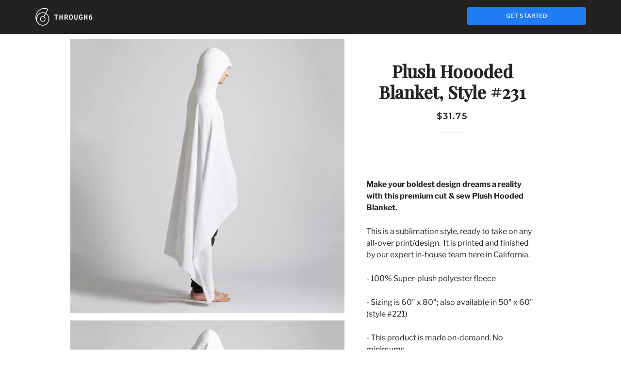

--- FILE ---
content_type: text/html; charset=utf-8
request_url: https://through6.com/products/plush-hoooded-blanket-style-221
body_size: 19890
content:















<!doctype html>
<html class="no-js" lang="en">
<head>
  
    <script src="//through6.com/cdn/shop/t/13/assets/jquery-2.2.3.min.js?v=58211863146907186831621622282" type="text/javascript"></script>
  
    <script src="//through6.com/cdn/shop/t/13/assets/modernizr.min.js?v=21391054748206432451621622283" type="text/javascript"></script>
  
    <script src="//through6.com/cdn/shop/t/13/assets/lazysizes.min.js?v=155223123402716617051621622283" async="async"></script>

  <script src="//through6.com/cdn/shop/t/13/assets/theme.js?v=99432150544072813011621622297" defer="defer"></script>

   <script
    type="text/javascript"
    src="https://app.termly.io/embed.min.js"
    data-auto-block="on"
    data-website-uuid="ce4c9b21-818e-469e-be5a-8ce66e7459c5"
    ></script>
  
  
  <!-- Basic page needs ================================================== -->
  <meta charset="utf-8">
  <meta http-equiv="X-UA-Compatible" content="IE=edge,chrome=1">
  <meta name="facebook-domain-verification" content="jjx3voakjt7vu8nr1rnpf1vvcz9ah1" />
  
  
    <link rel="shortcut icon" href="//through6.com/cdn/shop/files/image_92_32x32.png?v=1623809689" type="image/png" />
  

  <!-- Title and description ================================================== -->
  <title>
  Plush Hoooded Blanket, Style #231 &ndash; Through6
  </title>

  
  <meta name="description" content="Make your boldest design dreams a reality with this premium cut &amp;amp; sew Plush Hooded Blanket. This is a sublimation style, ready to take on any all-over print/design.  It is printed and finished by our expert in-house team here in California.  - 100% Super-plush polyester fleece - Sizing is 60&quot; x 80&quot;; also available ">
  

  <!-- Helpers ================================================== -->
  <!-- /snippets/social-meta-tags.liquid -->




<meta property="og:site_name" content="Through6">
<meta property="og:url" content="https://through6.com/products/plush-hoooded-blanket-style-221">
<meta property="og:title" content="Plush Hoooded Blanket, Style #231">
<meta property="og:type" content="product">
<meta property="og:description" content="Make your boldest design dreams a reality with this premium cut &amp;amp; sew Plush Hooded Blanket. This is a sublimation style, ready to take on any all-over print/design.  It is printed and finished by our expert in-house team here in California.  - 100% Super-plush polyester fleece - Sizing is 60&quot; x 80&quot;; also available ">

  <meta property="og:price:amount" content="31.75">
  <meta property="og:price:currency" content="USD">

<meta property="og:image" content="http://through6.com/cdn/shop/products/2Z9A8773_1200x1200.jpg?v=1577739750"><meta property="og:image" content="http://through6.com/cdn/shop/products/2Z9A8761_1200x1200.jpg?v=1577739750"><meta property="og:image" content="http://through6.com/cdn/shop/products/2Z9A8766_1200x1200.jpg?v=1577739750">
<meta property="og:image:secure_url" content="https://through6.com/cdn/shop/products/2Z9A8773_1200x1200.jpg?v=1577739750"><meta property="og:image:secure_url" content="https://through6.com/cdn/shop/products/2Z9A8761_1200x1200.jpg?v=1577739750"><meta property="og:image:secure_url" content="https://through6.com/cdn/shop/products/2Z9A8766_1200x1200.jpg?v=1577739750">


<meta name="twitter:card" content="summary_large_image">
<meta name="twitter:title" content="Plush Hoooded Blanket, Style #231">
<meta name="twitter:description" content="Make your boldest design dreams a reality with this premium cut &amp;amp; sew Plush Hooded Blanket. This is a sublimation style, ready to take on any all-over print/design.  It is printed and finished by our expert in-house team here in California.  - 100% Super-plush polyester fleece - Sizing is 60&quot; x 80&quot;; also available ">

  <link rel="canonical" href="https://through6.com/products/plush-hoooded-blanket-style-221">
  <meta name="viewport" content="width=device-width,initial-scale=1,shrink-to-fit=no">
  <meta name="theme-color" content="#38a0f3">

  <!-- CSS ================================================== -->
  <link href="//through6.com/cdn/shop/t/13/assets/timber.scss.css?v=116034432477652345311759331611" rel="stylesheet" type="text/css" media="all" />
  <link href="//through6.com/cdn/shop/t/13/assets/theme.scss.css?v=66626580120957977021759331610" rel="stylesheet" type="text/css" media="all" />
  <link href="//through6.com/cdn/shop/t/13/assets/bootstrap.min.css?v=28007722971262459341622800799" rel="stylesheet" type="text/css" media="all" />
  <link href="//through6.com/cdn/shop/t/13/assets/style.css?v=166164725087137011801623894433" rel="stylesheet" type="text/css" media="all" />
  <link href="//through6.com/cdn/shop/t/13/assets/stylesheet.css?v=26364181138050505571622806875" rel="stylesheet" type="text/css" media="all" />
  <link href="//through6.com/cdn/shop/t/13/assets/multislider.css?v=74547665759740388621622806900" rel="stylesheet" type="text/css" media="all" />
  <link href="//through6.com/cdn/shop/t/13/assets/slider_item.css?v=134428445262379679321622807830" rel="stylesheet" type="text/css" media="all" />

  
<link href="https://use.fontawesome.com/releases/v5.6.3/css/all.css" rel="stylesheet" type="text/css" media="all" />
<link href="//through6.com/cdn/shop/t/13/assets/java.css?v=147261294380704324411623891133" rel="stylesheet" type="text/css" media="all" />
  <link href="https://cdnjs.cloudflare.com/ajax/libs/font-awesome/4.7.0/css/font-awesome.min.css" rel="stylesheet" type="text/css" media="all" />
<script src="https://cdnjs.cloudflare.com/ajax/libs/animejs/2.0.2/anime.min.js"></script>
  <!-- Sections ================================================== -->
  <script>
    window.theme = window.theme || {};
    theme.strings = {
      zoomClose: "Close (Esc)",
      zoomPrev: "Previous (Left arrow key)",
      zoomNext: "Next (Right arrow key)",
      moneyFormat: "${{amount}}",
      addressError: "Error looking up that address",
      addressNoResults: "No results for that address",
      addressQueryLimit: "You have exceeded the Google API usage limit. Consider upgrading to a \u003ca href=\"https:\/\/developers.google.com\/maps\/premium\/usage-limits\"\u003ePremium Plan\u003c\/a\u003e.",
      authError: "There was a problem authenticating your Google Maps account.",
      cartEmpty: "Your cart is currently empty.",
      cartCookie: "Enable cookies to use the shopping cart",
      cartSavings: "You're saving [savings]"
    };
    theme.settings = {
      cartType: "drawer",
      gridType: "collage"
    };
  </script>




  
  <!-- Header hook for plugins ================================================== -->
  
  <script>window.performance && window.performance.mark && window.performance.mark('shopify.content_for_header.start');</script><meta id="shopify-digital-wallet" name="shopify-digital-wallet" content="/6123880512/digital_wallets/dialog">
<meta name="shopify-checkout-api-token" content="54be0a09716dbe7665245bd775a4b7a2">
<meta id="in-context-paypal-metadata" data-shop-id="6123880512" data-venmo-supported="true" data-environment="production" data-locale="en_US" data-paypal-v4="true" data-currency="USD">
<link rel="alternate" type="application/json+oembed" href="https://through6.com/products/plush-hoooded-blanket-style-221.oembed">
<script async="async" src="/checkouts/internal/preloads.js?locale=en-US"></script>
<link rel="preconnect" href="https://shop.app" crossorigin="anonymous">
<script async="async" src="https://shop.app/checkouts/internal/preloads.js?locale=en-US&shop_id=6123880512" crossorigin="anonymous"></script>
<script id="apple-pay-shop-capabilities" type="application/json">{"shopId":6123880512,"countryCode":"US","currencyCode":"USD","merchantCapabilities":["supports3DS"],"merchantId":"gid:\/\/shopify\/Shop\/6123880512","merchantName":"Through6","requiredBillingContactFields":["postalAddress","email"],"requiredShippingContactFields":["postalAddress","email"],"shippingType":"shipping","supportedNetworks":["visa","masterCard","amex","discover","elo","jcb"],"total":{"type":"pending","label":"Through6","amount":"1.00"},"shopifyPaymentsEnabled":true,"supportsSubscriptions":true}</script>
<script id="shopify-features" type="application/json">{"accessToken":"54be0a09716dbe7665245bd775a4b7a2","betas":["rich-media-storefront-analytics"],"domain":"through6.com","predictiveSearch":true,"shopId":6123880512,"locale":"en"}</script>
<script>var Shopify = Shopify || {};
Shopify.shop = "throughsix.myshopify.com";
Shopify.locale = "en";
Shopify.currency = {"active":"USD","rate":"1.0"};
Shopify.country = "US";
Shopify.theme = {"name":"Brooklyn Through6 v2 06172021","id":120261967908,"schema_name":"Brooklyn","schema_version":"13.0.0","theme_store_id":730,"role":"main"};
Shopify.theme.handle = "null";
Shopify.theme.style = {"id":null,"handle":null};
Shopify.cdnHost = "through6.com/cdn";
Shopify.routes = Shopify.routes || {};
Shopify.routes.root = "/";</script>
<script type="module">!function(o){(o.Shopify=o.Shopify||{}).modules=!0}(window);</script>
<script>!function(o){function n(){var o=[];function n(){o.push(Array.prototype.slice.apply(arguments))}return n.q=o,n}var t=o.Shopify=o.Shopify||{};t.loadFeatures=n(),t.autoloadFeatures=n()}(window);</script>
<script>
  window.ShopifyPay = window.ShopifyPay || {};
  window.ShopifyPay.apiHost = "shop.app\/pay";
  window.ShopifyPay.redirectState = null;
</script>
<script id="shop-js-analytics" type="application/json">{"pageType":"product"}</script>
<script defer="defer" async type="module" src="//through6.com/cdn/shopifycloud/shop-js/modules/v2/client.init-shop-cart-sync_BdyHc3Nr.en.esm.js"></script>
<script defer="defer" async type="module" src="//through6.com/cdn/shopifycloud/shop-js/modules/v2/chunk.common_Daul8nwZ.esm.js"></script>
<script type="module">
  await import("//through6.com/cdn/shopifycloud/shop-js/modules/v2/client.init-shop-cart-sync_BdyHc3Nr.en.esm.js");
await import("//through6.com/cdn/shopifycloud/shop-js/modules/v2/chunk.common_Daul8nwZ.esm.js");

  window.Shopify.SignInWithShop?.initShopCartSync?.({"fedCMEnabled":true,"windoidEnabled":true});

</script>
<script>
  window.Shopify = window.Shopify || {};
  if (!window.Shopify.featureAssets) window.Shopify.featureAssets = {};
  window.Shopify.featureAssets['shop-js'] = {"shop-cart-sync":["modules/v2/client.shop-cart-sync_QYOiDySF.en.esm.js","modules/v2/chunk.common_Daul8nwZ.esm.js"],"init-fed-cm":["modules/v2/client.init-fed-cm_DchLp9rc.en.esm.js","modules/v2/chunk.common_Daul8nwZ.esm.js"],"shop-button":["modules/v2/client.shop-button_OV7bAJc5.en.esm.js","modules/v2/chunk.common_Daul8nwZ.esm.js"],"init-windoid":["modules/v2/client.init-windoid_DwxFKQ8e.en.esm.js","modules/v2/chunk.common_Daul8nwZ.esm.js"],"shop-cash-offers":["modules/v2/client.shop-cash-offers_DWtL6Bq3.en.esm.js","modules/v2/chunk.common_Daul8nwZ.esm.js","modules/v2/chunk.modal_CQq8HTM6.esm.js"],"shop-toast-manager":["modules/v2/client.shop-toast-manager_CX9r1SjA.en.esm.js","modules/v2/chunk.common_Daul8nwZ.esm.js"],"init-shop-email-lookup-coordinator":["modules/v2/client.init-shop-email-lookup-coordinator_UhKnw74l.en.esm.js","modules/v2/chunk.common_Daul8nwZ.esm.js"],"pay-button":["modules/v2/client.pay-button_DzxNnLDY.en.esm.js","modules/v2/chunk.common_Daul8nwZ.esm.js"],"avatar":["modules/v2/client.avatar_BTnouDA3.en.esm.js"],"init-shop-cart-sync":["modules/v2/client.init-shop-cart-sync_BdyHc3Nr.en.esm.js","modules/v2/chunk.common_Daul8nwZ.esm.js"],"shop-login-button":["modules/v2/client.shop-login-button_D8B466_1.en.esm.js","modules/v2/chunk.common_Daul8nwZ.esm.js","modules/v2/chunk.modal_CQq8HTM6.esm.js"],"init-customer-accounts-sign-up":["modules/v2/client.init-customer-accounts-sign-up_C8fpPm4i.en.esm.js","modules/v2/client.shop-login-button_D8B466_1.en.esm.js","modules/v2/chunk.common_Daul8nwZ.esm.js","modules/v2/chunk.modal_CQq8HTM6.esm.js"],"init-shop-for-new-customer-accounts":["modules/v2/client.init-shop-for-new-customer-accounts_CVTO0Ztu.en.esm.js","modules/v2/client.shop-login-button_D8B466_1.en.esm.js","modules/v2/chunk.common_Daul8nwZ.esm.js","modules/v2/chunk.modal_CQq8HTM6.esm.js"],"init-customer-accounts":["modules/v2/client.init-customer-accounts_dRgKMfrE.en.esm.js","modules/v2/client.shop-login-button_D8B466_1.en.esm.js","modules/v2/chunk.common_Daul8nwZ.esm.js","modules/v2/chunk.modal_CQq8HTM6.esm.js"],"shop-follow-button":["modules/v2/client.shop-follow-button_CkZpjEct.en.esm.js","modules/v2/chunk.common_Daul8nwZ.esm.js","modules/v2/chunk.modal_CQq8HTM6.esm.js"],"lead-capture":["modules/v2/client.lead-capture_BntHBhfp.en.esm.js","modules/v2/chunk.common_Daul8nwZ.esm.js","modules/v2/chunk.modal_CQq8HTM6.esm.js"],"checkout-modal":["modules/v2/client.checkout-modal_CfxcYbTm.en.esm.js","modules/v2/chunk.common_Daul8nwZ.esm.js","modules/v2/chunk.modal_CQq8HTM6.esm.js"],"shop-login":["modules/v2/client.shop-login_Da4GZ2H6.en.esm.js","modules/v2/chunk.common_Daul8nwZ.esm.js","modules/v2/chunk.modal_CQq8HTM6.esm.js"],"payment-terms":["modules/v2/client.payment-terms_MV4M3zvL.en.esm.js","modules/v2/chunk.common_Daul8nwZ.esm.js","modules/v2/chunk.modal_CQq8HTM6.esm.js"]};
</script>
<script>(function() {
  var isLoaded = false;
  function asyncLoad() {
    if (isLoaded) return;
    isLoaded = true;
    var urls = ["\/\/www.powr.io\/powr.js?powr-token=throughsix.myshopify.com\u0026external-type=shopify\u0026shop=throughsix.myshopify.com","https:\/\/na.shgcdn3.com\/pixel-collector.js?shop=throughsix.myshopify.com"];
    for (var i = 0; i < urls.length; i++) {
      var s = document.createElement('script');
      s.type = 'text/javascript';
      s.async = true;
      s.src = urls[i];
      var x = document.getElementsByTagName('script')[0];
      x.parentNode.insertBefore(s, x);
    }
  };
  if(window.attachEvent) {
    window.attachEvent('onload', asyncLoad);
  } else {
    window.addEventListener('load', asyncLoad, false);
  }
})();</script>
<script id="__st">var __st={"a":6123880512,"offset":-28800,"reqid":"34c22b8c-6074-474d-a417-7eec3e7a476e-1768937175","pageurl":"through6.com\/products\/plush-hoooded-blanket-style-221","u":"7adac36d9a75","p":"product","rtyp":"product","rid":4342948757540};</script>
<script>window.ShopifyPaypalV4VisibilityTracking = true;</script>
<script id="captcha-bootstrap">!function(){'use strict';const t='contact',e='account',n='new_comment',o=[[t,t],['blogs',n],['comments',n],[t,'customer']],c=[[e,'customer_login'],[e,'guest_login'],[e,'recover_customer_password'],[e,'create_customer']],r=t=>t.map((([t,e])=>`form[action*='/${t}']:not([data-nocaptcha='true']) input[name='form_type'][value='${e}']`)).join(','),a=t=>()=>t?[...document.querySelectorAll(t)].map((t=>t.form)):[];function s(){const t=[...o],e=r(t);return a(e)}const i='password',u='form_key',d=['recaptcha-v3-token','g-recaptcha-response','h-captcha-response',i],f=()=>{try{return window.sessionStorage}catch{return}},m='__shopify_v',_=t=>t.elements[u];function p(t,e,n=!1){try{const o=window.sessionStorage,c=JSON.parse(o.getItem(e)),{data:r}=function(t){const{data:e,action:n}=t;return t[m]||n?{data:e,action:n}:{data:t,action:n}}(c);for(const[e,n]of Object.entries(r))t.elements[e]&&(t.elements[e].value=n);n&&o.removeItem(e)}catch(o){console.error('form repopulation failed',{error:o})}}const l='form_type',E='cptcha';function T(t){t.dataset[E]=!0}const w=window,h=w.document,L='Shopify',v='ce_forms',y='captcha';let A=!1;((t,e)=>{const n=(g='f06e6c50-85a8-45c8-87d0-21a2b65856fe',I='https://cdn.shopify.com/shopifycloud/storefront-forms-hcaptcha/ce_storefront_forms_captcha_hcaptcha.v1.5.2.iife.js',D={infoText:'Protected by hCaptcha',privacyText:'Privacy',termsText:'Terms'},(t,e,n)=>{const o=w[L][v],c=o.bindForm;if(c)return c(t,g,e,D).then(n);var r;o.q.push([[t,g,e,D],n]),r=I,A||(h.body.append(Object.assign(h.createElement('script'),{id:'captcha-provider',async:!0,src:r})),A=!0)});var g,I,D;w[L]=w[L]||{},w[L][v]=w[L][v]||{},w[L][v].q=[],w[L][y]=w[L][y]||{},w[L][y].protect=function(t,e){n(t,void 0,e),T(t)},Object.freeze(w[L][y]),function(t,e,n,w,h,L){const[v,y,A,g]=function(t,e,n){const i=e?o:[],u=t?c:[],d=[...i,...u],f=r(d),m=r(i),_=r(d.filter((([t,e])=>n.includes(e))));return[a(f),a(m),a(_),s()]}(w,h,L),I=t=>{const e=t.target;return e instanceof HTMLFormElement?e:e&&e.form},D=t=>v().includes(t);t.addEventListener('submit',(t=>{const e=I(t);if(!e)return;const n=D(e)&&!e.dataset.hcaptchaBound&&!e.dataset.recaptchaBound,o=_(e),c=g().includes(e)&&(!o||!o.value);(n||c)&&t.preventDefault(),c&&!n&&(function(t){try{if(!f())return;!function(t){const e=f();if(!e)return;const n=_(t);if(!n)return;const o=n.value;o&&e.removeItem(o)}(t);const e=Array.from(Array(32),(()=>Math.random().toString(36)[2])).join('');!function(t,e){_(t)||t.append(Object.assign(document.createElement('input'),{type:'hidden',name:u})),t.elements[u].value=e}(t,e),function(t,e){const n=f();if(!n)return;const o=[...t.querySelectorAll(`input[type='${i}']`)].map((({name:t})=>t)),c=[...d,...o],r={};for(const[a,s]of new FormData(t).entries())c.includes(a)||(r[a]=s);n.setItem(e,JSON.stringify({[m]:1,action:t.action,data:r}))}(t,e)}catch(e){console.error('failed to persist form',e)}}(e),e.submit())}));const S=(t,e)=>{t&&!t.dataset[E]&&(n(t,e.some((e=>e===t))),T(t))};for(const o of['focusin','change'])t.addEventListener(o,(t=>{const e=I(t);D(e)&&S(e,y())}));const B=e.get('form_key'),M=e.get(l),P=B&&M;t.addEventListener('DOMContentLoaded',(()=>{const t=y();if(P)for(const e of t)e.elements[l].value===M&&p(e,B);[...new Set([...A(),...v().filter((t=>'true'===t.dataset.shopifyCaptcha))])].forEach((e=>S(e,t)))}))}(h,new URLSearchParams(w.location.search),n,t,e,['guest_login'])})(!0,!0)}();</script>
<script integrity="sha256-4kQ18oKyAcykRKYeNunJcIwy7WH5gtpwJnB7kiuLZ1E=" data-source-attribution="shopify.loadfeatures" defer="defer" src="//through6.com/cdn/shopifycloud/storefront/assets/storefront/load_feature-a0a9edcb.js" crossorigin="anonymous"></script>
<script crossorigin="anonymous" defer="defer" src="//through6.com/cdn/shopifycloud/storefront/assets/shopify_pay/storefront-65b4c6d7.js?v=20250812"></script>
<script data-source-attribution="shopify.dynamic_checkout.dynamic.init">var Shopify=Shopify||{};Shopify.PaymentButton=Shopify.PaymentButton||{isStorefrontPortableWallets:!0,init:function(){window.Shopify.PaymentButton.init=function(){};var t=document.createElement("script");t.src="https://through6.com/cdn/shopifycloud/portable-wallets/latest/portable-wallets.en.js",t.type="module",document.head.appendChild(t)}};
</script>
<script data-source-attribution="shopify.dynamic_checkout.buyer_consent">
  function portableWalletsHideBuyerConsent(e){var t=document.getElementById("shopify-buyer-consent"),n=document.getElementById("shopify-subscription-policy-button");t&&n&&(t.classList.add("hidden"),t.setAttribute("aria-hidden","true"),n.removeEventListener("click",e))}function portableWalletsShowBuyerConsent(e){var t=document.getElementById("shopify-buyer-consent"),n=document.getElementById("shopify-subscription-policy-button");t&&n&&(t.classList.remove("hidden"),t.removeAttribute("aria-hidden"),n.addEventListener("click",e))}window.Shopify?.PaymentButton&&(window.Shopify.PaymentButton.hideBuyerConsent=portableWalletsHideBuyerConsent,window.Shopify.PaymentButton.showBuyerConsent=portableWalletsShowBuyerConsent);
</script>
<script data-source-attribution="shopify.dynamic_checkout.cart.bootstrap">document.addEventListener("DOMContentLoaded",(function(){function t(){return document.querySelector("shopify-accelerated-checkout-cart, shopify-accelerated-checkout")}if(t())Shopify.PaymentButton.init();else{new MutationObserver((function(e,n){t()&&(Shopify.PaymentButton.init(),n.disconnect())})).observe(document.body,{childList:!0,subtree:!0})}}));
</script>
<link id="shopify-accelerated-checkout-styles" rel="stylesheet" media="screen" href="https://through6.com/cdn/shopifycloud/portable-wallets/latest/accelerated-checkout-backwards-compat.css" crossorigin="anonymous">
<style id="shopify-accelerated-checkout-cart">
        #shopify-buyer-consent {
  margin-top: 1em;
  display: inline-block;
  width: 100%;
}

#shopify-buyer-consent.hidden {
  display: none;
}

#shopify-subscription-policy-button {
  background: none;
  border: none;
  padding: 0;
  text-decoration: underline;
  font-size: inherit;
  cursor: pointer;
}

#shopify-subscription-policy-button::before {
  box-shadow: none;
}

      </style>

<script>window.performance && window.performance.mark && window.performance.mark('shopify.content_for_header.end');</script>
  





  <script type="text/javascript">
    
      window.__shgMoneyFormat = window.__shgMoneyFormat || {"USD":{"currency":"USD","currency_symbol":"$","currency_symbol_location":"left","decimal_places":2,"decimal_separator":".","thousands_separator":","}};
    
    window.__shgCurrentCurrencyCode = window.__shgCurrentCurrencyCode || {
      currency: "USD",
      currency_symbol: "$",
      decimal_separator: ".",
      thousands_separator: ",",
      decimal_places: 2,
      currency_symbol_location: "left"
    };
  </script>






  
  

<!--begin-bc-sf-filter-css-->
  <style data-id="bc-sf-filter-style" type="text/css">
      #bc-sf-filter-options-wrapper .bc-sf-filter-option-block .bc-sf-filter-block-title h3,
      #bc-sf-filter-tree-h .bc-sf-filter-option-block .bc-sf-filter-block-title a {}
      #bc-sf-filter-options-wrapper .bc-sf-filter-option-block .bc-sf-filter-block-content ul li a,
      #bc-sf-filter-tree-h .bc-sf-filter-option-block .bc-sf-filter-block-content ul li a {}
      #bc-sf-filter-tree-mobile button {}
    </style><link href="//through6.com/cdn/shop/t/13/assets/bc-sf-filter.scss.css?v=145424067108102721401751315330" rel="stylesheet" type="text/css" media="all" />
<!--start-bc-al-css--><!--end-bc-al-css-->

<!-- Start Widgets Slider CSS --><link href="//through6.com/cdn/shop/t/13/assets/bc-widget-slider.scss.css?v=2543438864943775971621622297" rel="stylesheet" type="text/css" media="all" />
<!-- End Widgets Slider CSS -->

<!--end-bc-sf-filter-css-->

 
  
  <script>
  !function(f,b,e,v,n,t,s)
  {if(f.fbq)return;n=f.fbq=function(){n.callMethod?
  n.callMethod.apply(n,arguments):n.queue.push(arguments)};
  if(!f._fbq)f._fbq=n;n.push=n;n.loaded=!0;n.version='2.0';
  n.queue=[];t=b.createElement(e);t.async=!0;
  t.src=v;s=b.getElementsByTagName(e)[0];
  s.parentNode.insertBefore(t,s)}(window, document,'script',
  'https://connect.facebook.net/en_US/fbevents.js');
  fbq('init', '1019363291483803');
  fbq('track', 'PageView');
  </script>
  <noscript><img height="1" width="1" style="display:none"
  src="https://www.facebook.com/tr?id=1019363291483803&ev=PageView&noscript=1"
  /></noscript>
  

  

<script type="text/javascript">
  
    window.SHG_CUSTOMER = null;
  
</script>







<link href="https://monorail-edge.shopifysvc.com" rel="dns-prefetch">
<script>(function(){if ("sendBeacon" in navigator && "performance" in window) {try {var session_token_from_headers = performance.getEntriesByType('navigation')[0].serverTiming.find(x => x.name == '_s').description;} catch {var session_token_from_headers = undefined;}var session_cookie_matches = document.cookie.match(/_shopify_s=([^;]*)/);var session_token_from_cookie = session_cookie_matches && session_cookie_matches.length === 2 ? session_cookie_matches[1] : "";var session_token = session_token_from_headers || session_token_from_cookie || "";function handle_abandonment_event(e) {var entries = performance.getEntries().filter(function(entry) {return /monorail-edge.shopifysvc.com/.test(entry.name);});if (!window.abandonment_tracked && entries.length === 0) {window.abandonment_tracked = true;var currentMs = Date.now();var navigation_start = performance.timing.navigationStart;var payload = {shop_id: 6123880512,url: window.location.href,navigation_start,duration: currentMs - navigation_start,session_token,page_type: "product"};window.navigator.sendBeacon("https://monorail-edge.shopifysvc.com/v1/produce", JSON.stringify({schema_id: "online_store_buyer_site_abandonment/1.1",payload: payload,metadata: {event_created_at_ms: currentMs,event_sent_at_ms: currentMs}}));}}window.addEventListener('pagehide', handle_abandonment_event);}}());</script>
<script id="web-pixels-manager-setup">(function e(e,d,r,n,o){if(void 0===o&&(o={}),!Boolean(null===(a=null===(i=window.Shopify)||void 0===i?void 0:i.analytics)||void 0===a?void 0:a.replayQueue)){var i,a;window.Shopify=window.Shopify||{};var t=window.Shopify;t.analytics=t.analytics||{};var s=t.analytics;s.replayQueue=[],s.publish=function(e,d,r){return s.replayQueue.push([e,d,r]),!0};try{self.performance.mark("wpm:start")}catch(e){}var l=function(){var e={modern:/Edge?\/(1{2}[4-9]|1[2-9]\d|[2-9]\d{2}|\d{4,})\.\d+(\.\d+|)|Firefox\/(1{2}[4-9]|1[2-9]\d|[2-9]\d{2}|\d{4,})\.\d+(\.\d+|)|Chrom(ium|e)\/(9{2}|\d{3,})\.\d+(\.\d+|)|(Maci|X1{2}).+ Version\/(15\.\d+|(1[6-9]|[2-9]\d|\d{3,})\.\d+)([,.]\d+|)( \(\w+\)|)( Mobile\/\w+|) Safari\/|Chrome.+OPR\/(9{2}|\d{3,})\.\d+\.\d+|(CPU[ +]OS|iPhone[ +]OS|CPU[ +]iPhone|CPU IPhone OS|CPU iPad OS)[ +]+(15[._]\d+|(1[6-9]|[2-9]\d|\d{3,})[._]\d+)([._]\d+|)|Android:?[ /-](13[3-9]|1[4-9]\d|[2-9]\d{2}|\d{4,})(\.\d+|)(\.\d+|)|Android.+Firefox\/(13[5-9]|1[4-9]\d|[2-9]\d{2}|\d{4,})\.\d+(\.\d+|)|Android.+Chrom(ium|e)\/(13[3-9]|1[4-9]\d|[2-9]\d{2}|\d{4,})\.\d+(\.\d+|)|SamsungBrowser\/([2-9]\d|\d{3,})\.\d+/,legacy:/Edge?\/(1[6-9]|[2-9]\d|\d{3,})\.\d+(\.\d+|)|Firefox\/(5[4-9]|[6-9]\d|\d{3,})\.\d+(\.\d+|)|Chrom(ium|e)\/(5[1-9]|[6-9]\d|\d{3,})\.\d+(\.\d+|)([\d.]+$|.*Safari\/(?![\d.]+ Edge\/[\d.]+$))|(Maci|X1{2}).+ Version\/(10\.\d+|(1[1-9]|[2-9]\d|\d{3,})\.\d+)([,.]\d+|)( \(\w+\)|)( Mobile\/\w+|) Safari\/|Chrome.+OPR\/(3[89]|[4-9]\d|\d{3,})\.\d+\.\d+|(CPU[ +]OS|iPhone[ +]OS|CPU[ +]iPhone|CPU IPhone OS|CPU iPad OS)[ +]+(10[._]\d+|(1[1-9]|[2-9]\d|\d{3,})[._]\d+)([._]\d+|)|Android:?[ /-](13[3-9]|1[4-9]\d|[2-9]\d{2}|\d{4,})(\.\d+|)(\.\d+|)|Mobile Safari.+OPR\/([89]\d|\d{3,})\.\d+\.\d+|Android.+Firefox\/(13[5-9]|1[4-9]\d|[2-9]\d{2}|\d{4,})\.\d+(\.\d+|)|Android.+Chrom(ium|e)\/(13[3-9]|1[4-9]\d|[2-9]\d{2}|\d{4,})\.\d+(\.\d+|)|Android.+(UC? ?Browser|UCWEB|U3)[ /]?(15\.([5-9]|\d{2,})|(1[6-9]|[2-9]\d|\d{3,})\.\d+)\.\d+|SamsungBrowser\/(5\.\d+|([6-9]|\d{2,})\.\d+)|Android.+MQ{2}Browser\/(14(\.(9|\d{2,})|)|(1[5-9]|[2-9]\d|\d{3,})(\.\d+|))(\.\d+|)|K[Aa][Ii]OS\/(3\.\d+|([4-9]|\d{2,})\.\d+)(\.\d+|)/},d=e.modern,r=e.legacy,n=navigator.userAgent;return n.match(d)?"modern":n.match(r)?"legacy":"unknown"}(),u="modern"===l?"modern":"legacy",c=(null!=n?n:{modern:"",legacy:""})[u],f=function(e){return[e.baseUrl,"/wpm","/b",e.hashVersion,"modern"===e.buildTarget?"m":"l",".js"].join("")}({baseUrl:d,hashVersion:r,buildTarget:u}),m=function(e){var d=e.version,r=e.bundleTarget,n=e.surface,o=e.pageUrl,i=e.monorailEndpoint;return{emit:function(e){var a=e.status,t=e.errorMsg,s=(new Date).getTime(),l=JSON.stringify({metadata:{event_sent_at_ms:s},events:[{schema_id:"web_pixels_manager_load/3.1",payload:{version:d,bundle_target:r,page_url:o,status:a,surface:n,error_msg:t},metadata:{event_created_at_ms:s}}]});if(!i)return console&&console.warn&&console.warn("[Web Pixels Manager] No Monorail endpoint provided, skipping logging."),!1;try{return self.navigator.sendBeacon.bind(self.navigator)(i,l)}catch(e){}var u=new XMLHttpRequest;try{return u.open("POST",i,!0),u.setRequestHeader("Content-Type","text/plain"),u.send(l),!0}catch(e){return console&&console.warn&&console.warn("[Web Pixels Manager] Got an unhandled error while logging to Monorail."),!1}}}}({version:r,bundleTarget:l,surface:e.surface,pageUrl:self.location.href,monorailEndpoint:e.monorailEndpoint});try{o.browserTarget=l,function(e){var d=e.src,r=e.async,n=void 0===r||r,o=e.onload,i=e.onerror,a=e.sri,t=e.scriptDataAttributes,s=void 0===t?{}:t,l=document.createElement("script"),u=document.querySelector("head"),c=document.querySelector("body");if(l.async=n,l.src=d,a&&(l.integrity=a,l.crossOrigin="anonymous"),s)for(var f in s)if(Object.prototype.hasOwnProperty.call(s,f))try{l.dataset[f]=s[f]}catch(e){}if(o&&l.addEventListener("load",o),i&&l.addEventListener("error",i),u)u.appendChild(l);else{if(!c)throw new Error("Did not find a head or body element to append the script");c.appendChild(l)}}({src:f,async:!0,onload:function(){if(!function(){var e,d;return Boolean(null===(d=null===(e=window.Shopify)||void 0===e?void 0:e.analytics)||void 0===d?void 0:d.initialized)}()){var d=window.webPixelsManager.init(e)||void 0;if(d){var r=window.Shopify.analytics;r.replayQueue.forEach((function(e){var r=e[0],n=e[1],o=e[2];d.publishCustomEvent(r,n,o)})),r.replayQueue=[],r.publish=d.publishCustomEvent,r.visitor=d.visitor,r.initialized=!0}}},onerror:function(){return m.emit({status:"failed",errorMsg:"".concat(f," has failed to load")})},sri:function(e){var d=/^sha384-[A-Za-z0-9+/=]+$/;return"string"==typeof e&&d.test(e)}(c)?c:"",scriptDataAttributes:o}),m.emit({status:"loading"})}catch(e){m.emit({status:"failed",errorMsg:(null==e?void 0:e.message)||"Unknown error"})}}})({shopId: 6123880512,storefrontBaseUrl: "https://through6.com",extensionsBaseUrl: "https://extensions.shopifycdn.com/cdn/shopifycloud/web-pixels-manager",monorailEndpoint: "https://monorail-edge.shopifysvc.com/unstable/produce_batch",surface: "storefront-renderer",enabledBetaFlags: ["2dca8a86"],webPixelsConfigList: [{"id":"694747172","configuration":"{\"site_id\":\"9305b5e4-c0e0-41d4-93bd-f27182620896\",\"analytics_endpoint\":\"https:\\\/\\\/na.shgcdn3.com\"}","eventPayloadVersion":"v1","runtimeContext":"STRICT","scriptVersion":"695709fc3f146fa50a25299517a954f2","type":"APP","apiClientId":1158168,"privacyPurposes":["ANALYTICS","MARKETING","SALE_OF_DATA"],"dataSharingAdjustments":{"protectedCustomerApprovalScopes":["read_customer_personal_data"]}},{"id":"59736100","eventPayloadVersion":"v1","runtimeContext":"LAX","scriptVersion":"1","type":"CUSTOM","privacyPurposes":["ANALYTICS"],"name":"Google Analytics tag (migrated)"},{"id":"shopify-app-pixel","configuration":"{}","eventPayloadVersion":"v1","runtimeContext":"STRICT","scriptVersion":"0450","apiClientId":"shopify-pixel","type":"APP","privacyPurposes":["ANALYTICS","MARKETING"]},{"id":"shopify-custom-pixel","eventPayloadVersion":"v1","runtimeContext":"LAX","scriptVersion":"0450","apiClientId":"shopify-pixel","type":"CUSTOM","privacyPurposes":["ANALYTICS","MARKETING"]}],isMerchantRequest: false,initData: {"shop":{"name":"Through6","paymentSettings":{"currencyCode":"USD"},"myshopifyDomain":"throughsix.myshopify.com","countryCode":"US","storefrontUrl":"https:\/\/through6.com"},"customer":null,"cart":null,"checkout":null,"productVariants":[{"price":{"amount":31.75,"currencyCode":"USD"},"product":{"title":"Plush Hoooded Blanket, Style #231","vendor":"Through6","id":"4342948757540","untranslatedTitle":"Plush Hoooded Blanket, Style #231","url":"\/products\/plush-hoooded-blanket-style-221","type":"Blankets"},"id":"31135027593252","image":{"src":"\/\/through6.com\/cdn\/shop\/products\/2Z9A8773.jpg?v=1577739750"},"sku":"MTTM-CUSTOM-XXXL","title":"Default Title","untranslatedTitle":"Default Title"}],"purchasingCompany":null},},"https://through6.com/cdn","fcfee988w5aeb613cpc8e4bc33m6693e112",{"modern":"","legacy":""},{"shopId":"6123880512","storefrontBaseUrl":"https:\/\/through6.com","extensionBaseUrl":"https:\/\/extensions.shopifycdn.com\/cdn\/shopifycloud\/web-pixels-manager","surface":"storefront-renderer","enabledBetaFlags":"[\"2dca8a86\"]","isMerchantRequest":"false","hashVersion":"fcfee988w5aeb613cpc8e4bc33m6693e112","publish":"custom","events":"[[\"page_viewed\",{}],[\"product_viewed\",{\"productVariant\":{\"price\":{\"amount\":31.75,\"currencyCode\":\"USD\"},\"product\":{\"title\":\"Plush Hoooded Blanket, Style #231\",\"vendor\":\"Through6\",\"id\":\"4342948757540\",\"untranslatedTitle\":\"Plush Hoooded Blanket, Style #231\",\"url\":\"\/products\/plush-hoooded-blanket-style-221\",\"type\":\"Blankets\"},\"id\":\"31135027593252\",\"image\":{\"src\":\"\/\/through6.com\/cdn\/shop\/products\/2Z9A8773.jpg?v=1577739750\"},\"sku\":\"MTTM-CUSTOM-XXXL\",\"title\":\"Default Title\",\"untranslatedTitle\":\"Default Title\"}}]]"});</script><script>
  window.ShopifyAnalytics = window.ShopifyAnalytics || {};
  window.ShopifyAnalytics.meta = window.ShopifyAnalytics.meta || {};
  window.ShopifyAnalytics.meta.currency = 'USD';
  var meta = {"product":{"id":4342948757540,"gid":"gid:\/\/shopify\/Product\/4342948757540","vendor":"Through6","type":"Blankets","handle":"plush-hoooded-blanket-style-221","variants":[{"id":31135027593252,"price":3175,"name":"Plush Hoooded Blanket, Style #231","public_title":null,"sku":"MTTM-CUSTOM-XXXL"}],"remote":false},"page":{"pageType":"product","resourceType":"product","resourceId":4342948757540,"requestId":"34c22b8c-6074-474d-a417-7eec3e7a476e-1768937175"}};
  for (var attr in meta) {
    window.ShopifyAnalytics.meta[attr] = meta[attr];
  }
</script>
<script class="analytics">
  (function () {
    var customDocumentWrite = function(content) {
      var jquery = null;

      if (window.jQuery) {
        jquery = window.jQuery;
      } else if (window.Checkout && window.Checkout.$) {
        jquery = window.Checkout.$;
      }

      if (jquery) {
        jquery('body').append(content);
      }
    };

    var hasLoggedConversion = function(token) {
      if (token) {
        return document.cookie.indexOf('loggedConversion=' + token) !== -1;
      }
      return false;
    }

    var setCookieIfConversion = function(token) {
      if (token) {
        var twoMonthsFromNow = new Date(Date.now());
        twoMonthsFromNow.setMonth(twoMonthsFromNow.getMonth() + 2);

        document.cookie = 'loggedConversion=' + token + '; expires=' + twoMonthsFromNow;
      }
    }

    var trekkie = window.ShopifyAnalytics.lib = window.trekkie = window.trekkie || [];
    if (trekkie.integrations) {
      return;
    }
    trekkie.methods = [
      'identify',
      'page',
      'ready',
      'track',
      'trackForm',
      'trackLink'
    ];
    trekkie.factory = function(method) {
      return function() {
        var args = Array.prototype.slice.call(arguments);
        args.unshift(method);
        trekkie.push(args);
        return trekkie;
      };
    };
    for (var i = 0; i < trekkie.methods.length; i++) {
      var key = trekkie.methods[i];
      trekkie[key] = trekkie.factory(key);
    }
    trekkie.load = function(config) {
      trekkie.config = config || {};
      trekkie.config.initialDocumentCookie = document.cookie;
      var first = document.getElementsByTagName('script')[0];
      var script = document.createElement('script');
      script.type = 'text/javascript';
      script.onerror = function(e) {
        var scriptFallback = document.createElement('script');
        scriptFallback.type = 'text/javascript';
        scriptFallback.onerror = function(error) {
                var Monorail = {
      produce: function produce(monorailDomain, schemaId, payload) {
        var currentMs = new Date().getTime();
        var event = {
          schema_id: schemaId,
          payload: payload,
          metadata: {
            event_created_at_ms: currentMs,
            event_sent_at_ms: currentMs
          }
        };
        return Monorail.sendRequest("https://" + monorailDomain + "/v1/produce", JSON.stringify(event));
      },
      sendRequest: function sendRequest(endpointUrl, payload) {
        // Try the sendBeacon API
        if (window && window.navigator && typeof window.navigator.sendBeacon === 'function' && typeof window.Blob === 'function' && !Monorail.isIos12()) {
          var blobData = new window.Blob([payload], {
            type: 'text/plain'
          });

          if (window.navigator.sendBeacon(endpointUrl, blobData)) {
            return true;
          } // sendBeacon was not successful

        } // XHR beacon

        var xhr = new XMLHttpRequest();

        try {
          xhr.open('POST', endpointUrl);
          xhr.setRequestHeader('Content-Type', 'text/plain');
          xhr.send(payload);
        } catch (e) {
          console.log(e);
        }

        return false;
      },
      isIos12: function isIos12() {
        return window.navigator.userAgent.lastIndexOf('iPhone; CPU iPhone OS 12_') !== -1 || window.navigator.userAgent.lastIndexOf('iPad; CPU OS 12_') !== -1;
      }
    };
    Monorail.produce('monorail-edge.shopifysvc.com',
      'trekkie_storefront_load_errors/1.1',
      {shop_id: 6123880512,
      theme_id: 120261967908,
      app_name: "storefront",
      context_url: window.location.href,
      source_url: "//through6.com/cdn/s/trekkie.storefront.cd680fe47e6c39ca5d5df5f0a32d569bc48c0f27.min.js"});

        };
        scriptFallback.async = true;
        scriptFallback.src = '//through6.com/cdn/s/trekkie.storefront.cd680fe47e6c39ca5d5df5f0a32d569bc48c0f27.min.js';
        first.parentNode.insertBefore(scriptFallback, first);
      };
      script.async = true;
      script.src = '//through6.com/cdn/s/trekkie.storefront.cd680fe47e6c39ca5d5df5f0a32d569bc48c0f27.min.js';
      first.parentNode.insertBefore(script, first);
    };
    trekkie.load(
      {"Trekkie":{"appName":"storefront","development":false,"defaultAttributes":{"shopId":6123880512,"isMerchantRequest":null,"themeId":120261967908,"themeCityHash":"7562343581726581390","contentLanguage":"en","currency":"USD","eventMetadataId":"9f2713ba-c361-42f0-9ad8-e6253fea6789"},"isServerSideCookieWritingEnabled":true,"monorailRegion":"shop_domain","enabledBetaFlags":["65f19447"]},"Session Attribution":{},"S2S":{"facebookCapiEnabled":false,"source":"trekkie-storefront-renderer","apiClientId":580111}}
    );

    var loaded = false;
    trekkie.ready(function() {
      if (loaded) return;
      loaded = true;

      window.ShopifyAnalytics.lib = window.trekkie;

      var originalDocumentWrite = document.write;
      document.write = customDocumentWrite;
      try { window.ShopifyAnalytics.merchantGoogleAnalytics.call(this); } catch(error) {};
      document.write = originalDocumentWrite;

      window.ShopifyAnalytics.lib.page(null,{"pageType":"product","resourceType":"product","resourceId":4342948757540,"requestId":"34c22b8c-6074-474d-a417-7eec3e7a476e-1768937175","shopifyEmitted":true});

      var match = window.location.pathname.match(/checkouts\/(.+)\/(thank_you|post_purchase)/)
      var token = match? match[1]: undefined;
      if (!hasLoggedConversion(token)) {
        setCookieIfConversion(token);
        window.ShopifyAnalytics.lib.track("Viewed Product",{"currency":"USD","variantId":31135027593252,"productId":4342948757540,"productGid":"gid:\/\/shopify\/Product\/4342948757540","name":"Plush Hoooded Blanket, Style #231","price":"31.75","sku":"MTTM-CUSTOM-XXXL","brand":"Through6","variant":null,"category":"Blankets","nonInteraction":true,"remote":false},undefined,undefined,{"shopifyEmitted":true});
      window.ShopifyAnalytics.lib.track("monorail:\/\/trekkie_storefront_viewed_product\/1.1",{"currency":"USD","variantId":31135027593252,"productId":4342948757540,"productGid":"gid:\/\/shopify\/Product\/4342948757540","name":"Plush Hoooded Blanket, Style #231","price":"31.75","sku":"MTTM-CUSTOM-XXXL","brand":"Through6","variant":null,"category":"Blankets","nonInteraction":true,"remote":false,"referer":"https:\/\/through6.com\/products\/plush-hoooded-blanket-style-221"});
      }
    });


        var eventsListenerScript = document.createElement('script');
        eventsListenerScript.async = true;
        eventsListenerScript.src = "//through6.com/cdn/shopifycloud/storefront/assets/shop_events_listener-3da45d37.js";
        document.getElementsByTagName('head')[0].appendChild(eventsListenerScript);

})();</script>
  <script>
  if (!window.ga || (window.ga && typeof window.ga !== 'function')) {
    window.ga = function ga() {
      (window.ga.q = window.ga.q || []).push(arguments);
      if (window.Shopify && window.Shopify.analytics && typeof window.Shopify.analytics.publish === 'function') {
        window.Shopify.analytics.publish("ga_stub_called", {}, {sendTo: "google_osp_migration"});
      }
      console.error("Shopify's Google Analytics stub called with:", Array.from(arguments), "\nSee https://help.shopify.com/manual/promoting-marketing/pixels/pixel-migration#google for more information.");
    };
    if (window.Shopify && window.Shopify.analytics && typeof window.Shopify.analytics.publish === 'function') {
      window.Shopify.analytics.publish("ga_stub_initialized", {}, {sendTo: "google_osp_migration"});
    }
  }
</script>
<script
  defer
  src="https://through6.com/cdn/shopifycloud/perf-kit/shopify-perf-kit-3.0.4.min.js"
  data-application="storefront-renderer"
  data-shop-id="6123880512"
  data-render-region="gcp-us-central1"
  data-page-type="product"
  data-theme-instance-id="120261967908"
  data-theme-name="Brooklyn"
  data-theme-version="13.0.0"
  data-monorail-region="shop_domain"
  data-resource-timing-sampling-rate="10"
  data-shs="true"
  data-shs-beacon="true"
  data-shs-export-with-fetch="true"
  data-shs-logs-sample-rate="1"
  data-shs-beacon-endpoint="https://through6.com/api/collect"
></script>
</head>


<body id="plush-hoooded-blanket-style-231" class="template-product">

  <div id="shopify-section-header" class="shopify-section"><style>
  .site-header__logo img {
    max-width: 160px;
  }

  @media screen and (max-width: 768px) {
    .site-header__logo img {
      max-width: 100%;
    }
  }
</style>

<!-- nav bar -->

	<nav class="main-nav-bar">
		<div class="nav-wrapper">
			<div class="left-part">
				<div class="menu-toggler">
					<svg width="26" height="20" viewBox="0 0 26 20" fill="none" xmlns="http://www.w3.org/2000/svg">
						<path
							d="M2 16C0.89543 16 0 16.8954 0 18H2V16ZM24 16H2V18H24V16ZM26 18C26 16.8954 25.1046 16 24 16V18H26ZM24 20C25.1046 20 26 19.1046 26 18H24V20ZM2 20H24V18H2V20ZM0 18C0 19.1046 0.89543 20 2 20V18H0ZM2 0C0.89543 0 0 0.895431 0 2H2V0ZM24 0H2V2H24V0ZM26 2C26 0.89543 25.1046 0 24 0V2H26ZM24 4C25.1046 4 26 3.10457 26 2H24V4ZM2 4H24V2H2V4ZM0 2C0 3.10457 0.89543 4 2 4V2H0ZM2 8C0.89543 8 0 8.89543 0 10H2V8ZM24 8H2V10H24V8ZM26 10C26 8.89543 25.1046 8 24 8V10H26ZM24 12C25.1046 12 26 11.1046 26 10H24V12ZM2 12H24V10H2V12ZM0 10C0 11.1046 0.89543 12 2 12V10H0Z"
							fill="white" />
					</svg>
				</div>
				<div class="logo-wrapper">
					<a href="index.html">
						<img src="//through6.com/cdn/shop/files/logo_300x.png?v=1622825056" alt="logo" width="100%" height="">
					</a>
				</div>
				<ul class="nav-list">
					<!--<li><a href="">Catalog</a></li>
					<li><a href="">How it Works</a></li>-->
				</ul>
			</div>
			<div class="right-part">
				<ul class="nav-list">
					<!--<li><a href="">Login</a></li>-->
					<li><a href="https://account.through6.com/sign-up" class="cta-btn">
							Get Started
						</a></li>
				</ul>
			</div>
		</div>
	</nav>

	<!-- nav bar -->

<script type="text/javascript">!function(e,t,n){function a(){var e=t.getElementsByTagName("script")[0],n=t.createElement("script");n.type="text/javascript",n.async=!0,n.src="https://beacon-v2.helpscout.net",e.parentNode.insertBefore(n,e)}if(e.Beacon=n=function(t,n,a){e.Beacon.readyQueue.push({method:t,options:n,data:a})},n.readyQueue=[],"complete"===t.readyState)return a();e.attachEvent?e.attachEvent("onload",a):e.addEventListener("load",a,!1)}(window,document,window.Beacon||function(){});</script>
<script type="text/javascript">window.Beacon('init', 'bafd531c-38bc-4894-a98a-fc971effd84f')</script>


</div>

  <div id="CartDrawer" class="drawer drawer--right drawer--has-fixed-footer">
    <div class="drawer__fixed-header">
      <div class="drawer__header">
        <div class="drawer__title">Your cart</div>
        <div class="drawer__close">
          <button type="button" class="icon-fallback-text drawer__close-button js-drawer-close">
            <span class="icon icon-x" aria-hidden="true"></span>
            <span class="fallback-text">Close Cart</span>
          </button>
        </div>
      </div>
    </div>
    <div class="drawer__inner">
      <div id="CartContainer" class="drawer__cart"></div>
    </div>
  </div>

  <div id="PageContainer" class="page-container">

    

    <main class="main-content" role="main">
      
        <div class="wrapper">
      
        <!-- /templates/product.liquid -->


<div id="shopify-section-product-template" class="shopify-section"><!-- /templates/product.liquid -->
<div itemscope itemtype="http://schema.org/Product" id="ProductSection--product-template" data-section-id="product-template" data-section-type="product-template" data-image-zoom-type="false" data-enable-history-state="true" data-scroll-to-image="true">

    <meta itemprop="url" content="https://through6.com/products/plush-hoooded-blanket-style-221">
    <meta itemprop="image" content="//through6.com/cdn/shop/products/2Z9A8773_grande.jpg?v=1577739750">

    
    

    <div class="grid product-single">
      <div class="grid__item large--seven-twelfths medium--seven-twelfths text-center">

        
          

          
          <div class="product-single__photos">
            
            

            
            <div class="product-single__photo--flex-wrapper">
              <div class="product-single__photo--flex">
                <style>
  

  @media screen and (min-width: 591px) { 
    .product-single__photo-13884969844772 {
      max-width: 850.0px;
      max-height: 850px;
    }
    #ProductImageWrapper-13884969844772 {
      max-width: 850.0px;
    }
   } 

  
    
    @media screen and (max-width: 590px) {
      .product-single__photo-13884969844772 {
        max-width: 590.0px;
      }
      #ProductImageWrapper-13884969844772 {
        max-width: 590.0px;
      }
    }
  
</style>

                <div id="ProductImageWrapper-13884969844772" class="product-single__photo--container">
                  <div class="product-single__photo-wrapper" style="padding-top:100.0%;">
                    
                    <img class="product-single__photo lazyload product-single__photo-13884969844772"
                      src="//through6.com/cdn/shop/products/2Z9A8773_300x300.jpg?v=1577739750"
                      data-src="//through6.com/cdn/shop/products/2Z9A8773_{width}x.jpg?v=1577739750"
                      data-widths="[180, 360, 590, 720, 900, 1080, 1296, 1512, 1728, 2048]"
                      data-aspectratio="1.0"
                      data-sizes="auto"
                      
                      data-image-id="13884969844772"
                      alt="Plush Hoooded Blanket, Style #231">

                    <noscript>
                      <img class="product-single__photo"
                        src="//through6.com/cdn/shop/products/2Z9A8773.jpg?v=1577739750"
                        
                        alt="Plush Hoooded Blanket, Style #231" data-image-id="13884969844772">
                    </noscript>
                  </div>
                </div>
              </div>
            </div>

            
            
              
            
              

                
                
                

                <div class="product-single__photo--flex-wrapper">
                  <div class="product-single__photo--flex">
                    <style>
  

  @media screen and (min-width: 591px) { 
    .product-single__photo-13884969812004 {
      max-width: 850.0px;
      max-height: 850px;
    }
    #ProductImageWrapper-13884969812004 {
      max-width: 850.0px;
    }
   } 

  
    
    @media screen and (max-width: 590px) {
      .product-single__photo-13884969812004 {
        max-width: 590.0px;
      }
      #ProductImageWrapper-13884969812004 {
        max-width: 590.0px;
      }
    }
  
</style>

                    <div id="ProductImageWrapper-13884969812004" class="product-single__photo--container">
                      <div class="product-single__photo-wrapper" style="padding-top:100.0%;">
                        
                        <img class="product-single__photo lazyload product-single__photo-13884969812004"
                          src="//through6.com/cdn/shop/products/2Z9A8761_300x.jpg?v=1577739750"
                          data-src="//through6.com/cdn/shop/products/2Z9A8761_{width}x.jpg?v=1577739750"
                          data-widths="[180, 360, 540, 720, 900, 1080, 1296, 1512, 1728, 2048]"
                          data-aspectratio="1.0"
                          data-sizes="auto"
                          
                          data-image-id="13884969812004"
                          alt="Plush Hoooded Blanket, Style #231">

                        <noscript>
                          <img class="product-single__photo" src="//through6.com/cdn/shop/products/2Z9A8761.jpg?v=1577739750"
                            
                            alt="Plush Hoooded Blanket, Style #231"
                            data-image-id="13884969812004">
                        </noscript>
                      </div>
                    </div>
                  </div>
                </div>
              
            
              

                
                
                

                <div class="product-single__photo--flex-wrapper">
                  <div class="product-single__photo--flex">
                    <style>
  

  @media screen and (min-width: 591px) { 
    .product-single__photo-13884969779236 {
      max-width: 850.0px;
      max-height: 850px;
    }
    #ProductImageWrapper-13884969779236 {
      max-width: 850.0px;
    }
   } 

  
    
    @media screen and (max-width: 590px) {
      .product-single__photo-13884969779236 {
        max-width: 590.0px;
      }
      #ProductImageWrapper-13884969779236 {
        max-width: 590.0px;
      }
    }
  
</style>

                    <div id="ProductImageWrapper-13884969779236" class="product-single__photo--container">
                      <div class="product-single__photo-wrapper" style="padding-top:100.0%;">
                        
                        <img class="product-single__photo lazyload product-single__photo-13884969779236"
                          src="//through6.com/cdn/shop/products/2Z9A8766_300x.jpg?v=1577739750"
                          data-src="//through6.com/cdn/shop/products/2Z9A8766_{width}x.jpg?v=1577739750"
                          data-widths="[180, 360, 540, 720, 900, 1080, 1296, 1512, 1728, 2048]"
                          data-aspectratio="1.0"
                          data-sizes="auto"
                          
                          data-image-id="13884969779236"
                          alt="Plush Hoooded Blanket, Style #231">

                        <noscript>
                          <img class="product-single__photo" src="//through6.com/cdn/shop/products/2Z9A8766.jpg?v=1577739750"
                            
                            alt="Plush Hoooded Blanket, Style #231"
                            data-image-id="13884969779236">
                        </noscript>
                      </div>
                    </div>
                  </div>
                </div>
              
            

          </div>

        
      </div>

      <div class="grid__item product-single__meta--wrapper medium--five-twelfths large--five-twelfths">
        <div class="product-single__meta">
          

          <h1 class="product-single__title" itemprop="name">Plush Hoooded Blanket, Style #231</h1>

          <div itemprop="offers" itemscope itemtype="http://schema.org/Offer">
            <div data-price-container>
              

              
                <span id="PriceA11y" class="visually-hidden" >Regular price</span>
                <span class="product-single__price--wrapper hide" aria-hidden="true">
                  <span id="ComparePrice" class="product-single__price--compare-at"></span>
                </span>
                <span id="ComparePriceA11y" class="visually-hidden" aria-hidden="true">Sale price</span>
              

              <span id="ProductPrice"
                class="product-single__price"
                itemprop="price"
                content="31.75"
                >
                $31.75
              </span>
            </div><hr class="hr--small">

            <meta itemprop="priceCurrency" content="USD">
            <link itemprop="availability" href="http://schema.org/InStock">

            

            

            <form method="post" action="/cart/add" id="AddToCartForm--product-template" accept-charset="UTF-8" class="
              product-single__form product-single__form--no-variants
" enctype="multipart/form-data"><input type="hidden" name="form_type" value="product" /><input type="hidden" name="utf8" value="✓" />
              

              <select name="id" id="ProductSelect" class="product-single__variants no-js">
                
                  
                    <option 
                      selected="selected" 
                      data-sku="MTTM-CUSTOM-XXXL"
                      value="31135027593252">
                      Default Title - $31.75 USD
                    </option>
                  
                
              </select>

              

              <div class="product-single__add-to-cart">
                <button type="submit" name="add" id="AddToCart--product-template" class="btn btn--add-to-cart">
                  <span class="btn__text">
                    
                      Add to Cart
                    
                  </span>
                </button>
                
              </div>
            <input type="hidden" name="product-id" value="4342948757540" /><input type="hidden" name="section-id" value="product-template" /></form>

          </div>

          <div class="product-single__description rte" itemprop="description">
            <meta charset="utf-8">
<p><strong>Make your boldest design dreams a reality with this premium cut &amp; sew<span> Plush Hooded Blanket</span>.</strong></p>
<p>This is a sublimation style, ready to take on any all-over print/design.  It is printed and finished by our expert in-house team here in California. </p>
<p>- 100% Super-plush polyester fleece</p>
<p>- Sizing is 60" x 80"; also available in 50" x 60" (style #221)</p>
<p>- This product is made on-demand. No minimums.</p>
          </div>

          
            <!-- /snippets/social-sharing.liquid -->


<div class="social-sharing clean">

  
    <a target="_blank" href="//www.facebook.com/sharer.php?u=https://through6.com/products/plush-hoooded-blanket-style-221" class="share-facebook" title="Share on Facebook">
      <span class="icon icon-facebook" aria-hidden="true"></span>
      <span class="share-title" aria-hidden="true">Share</span>
      <span class="visually-hidden">Share on Facebook</span>
    </a>
  

  
    <a target="_blank" href="//twitter.com/share?text=Plush%20Hoooded%20Blanket,%20Style%20%23231&amp;url=https://through6.com/products/plush-hoooded-blanket-style-221" class="share-twitter" title="Tweet on Twitter">
      <span class="icon icon-twitter" aria-hidden="true"></span>
      <span class="share-title" aria-hidden="true">Tweet</span>
      <span class="visually-hidden">Tweet on Twitter</span>
    </a>
  

  
    <a target="_blank" href="//pinterest.com/pin/create/button/?url=https://through6.com/products/plush-hoooded-blanket-style-221&amp;media=//through6.com/cdn/shop/products/2Z9A8773_1024x1024.jpg?v=1577739750&amp;description=Plush%20Hoooded%20Blanket,%20Style%20%23231" class="share-pinterest" title="Pin on Pinterest">
      <span class="icon icon-pinterest" aria-hidden="true"></span>
      <span class="share-title" aria-hidden="true">Pin it</span>
      <span class="visually-hidden">Pin on Pinterest</span>
    </a>
  

</div>

          
        </div>
      </div>
    </div>
</div>

  <script type="application/json" id="ProductJson-product-template">
    {"id":4342948757540,"title":"Plush Hoooded Blanket, Style #231","handle":"plush-hoooded-blanket-style-221","description":"\u003cmeta charset=\"utf-8\"\u003e\n\u003cp\u003e\u003cstrong\u003eMake your boldest design dreams a reality with this premium cut \u0026amp; sew\u003cspan\u003e Plush Hooded Blanket\u003c\/span\u003e.\u003c\/strong\u003e\u003c\/p\u003e\n\u003cp\u003eThis is a sublimation style, ready to take on any all-over print\/design.  It is printed and finished by our expert in-house team here in California. \u003c\/p\u003e\n\u003cp\u003e- 100% Super-plush polyester fleece\u003c\/p\u003e\n\u003cp\u003e- Sizing is 60\" x 80\"; also available in 50\" x 60\" (style #221)\u003c\/p\u003e\n\u003cp\u003e- This product is made on-demand. No minimums.\u003c\/p\u003e","published_at":"2019-11-07T12:11:05-08:00","created_at":"2019-11-07T12:11:05-08:00","vendor":"Through6","type":"Blankets","tags":["Blanket","Blankets","category:Home","fabric: polyester","Fleece","Plush","production:Sublimation","season:Back-To-School","season:Cool Weather","season:Festival","Throw Blanket"],"price":3175,"price_min":3175,"price_max":3175,"available":true,"price_varies":false,"compare_at_price":null,"compare_at_price_min":0,"compare_at_price_max":0,"compare_at_price_varies":false,"variants":[{"id":31135027593252,"title":"Default Title","option1":"Default Title","option2":null,"option3":null,"sku":"MTTM-CUSTOM-XXXL","requires_shipping":true,"taxable":true,"featured_image":null,"available":true,"name":"Plush Hoooded Blanket, Style #231","public_title":null,"options":["Default Title"],"price":3175,"weight":20,"compare_at_price":null,"inventory_management":"shopify","barcode":"","requires_selling_plan":false,"selling_plan_allocations":[]}],"images":["\/\/through6.com\/cdn\/shop\/products\/2Z9A8773.jpg?v=1577739750","\/\/through6.com\/cdn\/shop\/products\/2Z9A8761.jpg?v=1577739750","\/\/through6.com\/cdn\/shop\/products\/2Z9A8766.jpg?v=1577739750"],"featured_image":"\/\/through6.com\/cdn\/shop\/products\/2Z9A8773.jpg?v=1577739750","options":["Title"],"media":[{"alt":null,"id":6057901981732,"position":1,"preview_image":{"aspect_ratio":1.0,"height":4000,"width":4000,"src":"\/\/through6.com\/cdn\/shop\/products\/2Z9A8773.jpg?v=1577739750"},"aspect_ratio":1.0,"height":4000,"media_type":"image","src":"\/\/through6.com\/cdn\/shop\/products\/2Z9A8773.jpg?v=1577739750","width":4000},{"alt":null,"id":6057901948964,"position":2,"preview_image":{"aspect_ratio":1.0,"height":3540,"width":3540,"src":"\/\/through6.com\/cdn\/shop\/products\/2Z9A8761.jpg?v=1577739750"},"aspect_ratio":1.0,"height":3540,"media_type":"image","src":"\/\/through6.com\/cdn\/shop\/products\/2Z9A8761.jpg?v=1577739750","width":3540},{"alt":null,"id":6057901916196,"position":3,"preview_image":{"aspect_ratio":1.0,"height":4000,"width":4000,"src":"\/\/through6.com\/cdn\/shop\/products\/2Z9A8766.jpg?v=1577739750"},"aspect_ratio":1.0,"height":4000,"media_type":"image","src":"\/\/through6.com\/cdn\/shop\/products\/2Z9A8766.jpg?v=1577739750","width":4000}],"requires_selling_plan":false,"selling_plan_groups":[],"content":"\u003cmeta charset=\"utf-8\"\u003e\n\u003cp\u003e\u003cstrong\u003eMake your boldest design dreams a reality with this premium cut \u0026amp; sew\u003cspan\u003e Plush Hooded Blanket\u003c\/span\u003e.\u003c\/strong\u003e\u003c\/p\u003e\n\u003cp\u003eThis is a sublimation style, ready to take on any all-over print\/design.  It is printed and finished by our expert in-house team here in California. \u003c\/p\u003e\n\u003cp\u003e- 100% Super-plush polyester fleece\u003c\/p\u003e\n\u003cp\u003e- Sizing is 60\" x 80\"; also available in 50\" x 60\" (style #221)\u003c\/p\u003e\n\u003cp\u003e- This product is made on-demand. No minimums.\u003c\/p\u003e"}
  </script>



  <style>
    button#AddToCart--product-template { display: none; }

</style>

</div>
<div id="shopify-section-product-recommendations" class="shopify-section"><div data-product-id="4342948757540" data-section-id="product-recommendations" data-section-type="product-recommendations"></div>
</div>



      
        </div>
      
    </main>

    <hr class="hr--large">

    <div id="shopify-section-footer" class="shopify-section">	<!-- ==== start-footer ====== -->
	<footer>
		<div class="container">
			<div class="row">
				<div class="col-md-3">
					<div class="footer-box">
						<a href="/"><img src="//through6.com/cdn/shop/files/logo_300x.png?v=1622825056" class="desktopLogo"></a>
						<div class="footer-social">
							<a href="https://www.instagram.com/through6/" target="_blank"><i class="fa fa-instagram" aria-hidden="true"></i></a>
							<a href="https://www.facebook.com/Through6/" target="_blank"><i class="fa fa-facebook" aria-hidden="true"></i></a>
							<a href="https://www.linkedin.com/company/through6/" target="_blank"><i class="fa fa-linkedin" aria-hidden="true"></i></a>
						</div>
					</div>
				</div>
				<div class="col-md-2">
					<div class="footer-menu">
						<!--<ul>
							<li><a href="#">Shop</a></li>
							<li><a href="#">How it Works</a></li>
							<li><a href="#">News</a></li>
						</ul>-->
					</div>
				</div>
				<div class="col-md-2">
					<div class="footer-menu">
						<!--<ul>
							<li><a href="#">FAQ</a></li>
							<li><a href="#">Contact</a></li>
						</ul>-->
					</div>
				</div>
				<div class="col-md-5">
					<div class="footer-box">
						<h5>Be first to learn about promotions, new products and features.</h5>
						<form>
							<input type="text" placeholder="Enter your email">
							<i class="fa fa-arrow-right" aria-hidden="true"></i>
						</form>
					</div>
				</div>
			</div>
			<div class="footer-bottom">
				<div class="row">
					<div class="col-md-5">
						<div class="copyright">
							<p>© 2025 Through6</p>
						</div>
					</div>
					<div class="col-md-7">
						<div class="copyright">
							<ul>
								<li><a href="https://account.through6.com/terms" target="_blank">Terms & Conditions</a></li>
								<li><a href="https://account.through6.com/privacy-policy" target="_blank">Privacy Policy</a></li>
							</ul>
						</div>
					</div>
				</div>
			</div>
		</div>
	</footer>

	<footer class="tab">
		<div class="container">
			<div class="row">
				<div class="col-sm-8  col-md-8 col-lg-5">
					<div class="footer-box">
						<h5>Be first to learn about promotions, new products and features.</h5>
						<form>
							<input type="text" placeholder="Enter your email">
							<i class="fa fa-arrow-right" aria-hidden="true"></i>
						</form>
					</div>
				</div>
			</div>
			<div class="row botttom">
				<div class="col-sm-4 col-md-4 col-lg-3">
					<div class="footer-box">
						<a href="/"><img src="//through6.com/cdn/shop/files/logo_300x.png?v=1622825056" class="desktopLogo"></a>
						<div class="footer-social">
							<a href="https://www.instagram.com/through6/" target="_blank"><i class="fa fa-instagram" aria-hidden="true"></i></a>
							<a href="https://www.facebook.com/Through6/" target="_blank"><i class="fa fa-facebook" aria-hidden="true"></i></a>
							<a href="https://www.linkedin.com/company/through6/" target="_blank"><i class="fa fa-linkedin" aria-hidden="true"></i></a>
						</div>
					</div>
				</div>
				<div class="col-sm-4 col-md-4 col-lg-2">
					<div class="footer-menu">
						<!--<ul>
							<li><a href="#">Shop</a></li>
							<li><a href="#">How it Works</a></li>
							<li><a href="#">News</a></li>
						</ul>-->
					</div>
				</div>
				<div class="col-sm-4 col-md-4 col-lg-2">
					<div class="footer-menu">
						<!--<ul>
							<li><a href="#">FAQ</a></li>
							<li><a href="#">Contact</a></li>
						</ul>-->
					</div>
				</div>
			</div>
			<div class="row top fp mt-3">
				<div class="col-12 col-sm-4 col-md-4 col-lg-3">
					<div class="footer-box">
						<a href="/"><img src="//through6.com/cdn/shop/files/logo_300x.png?v=1622825056" class="desktopLogo"></a>
					</div>
				</div>
				<div class="row">
					<div class="col-6 col-sm-4 col-md-4 col-lg-2">
						<div class="footer-menu">
							<!--<ul>
								<li><a href="#">Shop</a></li>
								<li><a href="#">How it Works</a></li>
								<li><a href="#">News</a></li>
							</ul>-->
						</div>
					</div>
					<div class="col-6 col-sm-4 col-md-4 col-lg-2">
						<div class="footer-menu">
							<!--<ul>
								<li><a href="#">FAQ</a></li>
								<li><a href="#">Contact</a></li>
							</ul>-->
						</div>
					</div>
				</div>
				<div class="col-12 col-sm-4 col-md-4 col-lg-3">
					<div class="footer-box">
						<div class="footer-social">
							<a href="https://www.instagram.com/through6/" target="_blank"><i class="fa fa-instagram" aria-hidden="true"></i></a>
							<a href="https://www.facebook.com/Through6/" target="_blank"><i class="fa fa-facebook" aria-hidden="true"></i></a>
							<a href="https://www.linkedin.com/company/through6/" target="_blank"><i class="fa fa-linkedin" aria-hidden="true"></i></a>
						</div>
					</div>
				</div>
			</div>
			<div class="footer-bottom">
				<div class="row">
					<div class="col-12 col-sm-3 col-md-4">
						<div class="copyright">
							<p>© 2022 Through6</p>
						</div>
					</div>
					<div class="col-12 col-sm-9 col-md-8">
						<div class="copyright">
							<ul>
								<li><a href="https://account.through6.com/terms" target="_blank">Terms & Conditions</a></li>
								<li><a href="https://account.through6.com/privacy-policy" target="_blank">Privacy Policy</a></li>
							</ul>
						</div>
					</div>
				</div>
			</div>
		</div>
	</footer>
	<!-- ==== end-footer ====== -->




</div>

  </div>

  
  <script>
    
  </script>

  
  
    <!-- /snippets/ajax-cart-template.liquid -->

  <script id="CartTemplate" type="text/template">
  
    <form action="/cart" method="post" novalidate class="cart ajaxcart">
      <div class="ajaxcart__inner ajaxcart__inner--has-fixed-footer">
        {{#items}}
        <div class="ajaxcart__product">
          <div class="ajaxcart__row" data-line="{{line}}">
            <div class="grid">
              <div class="grid__item one-quarter">
                <a href="{{url}}" class="ajaxcart__product-image"><img src="{{img}}" alt="{{name}}"></a>
              </div>
              <div class="grid__item three-quarters">
                <div class="ajaxcart__product-name--wrapper">
                  <a href="{{url}}" class="ajaxcart__product-name">{{{name}}}</a>
                  {{#if variation}}
                    <span class="ajaxcart__product-meta">{{variation}}</span>
                  {{/if}}
                  {{#properties}}
                    {{#each this}}
                      {{#if this}}
                        <span class="ajaxcart__product-meta">{{@key}}: {{this}}</span>
                      {{/if}}
                    {{/each}}
                  {{/properties}}
                </div>

                <div class="grid--full">
                  <div class="grid__item one-half">
                    <div class="ajaxcart__qty">
                      <button type="button" class="ajaxcart__qty-adjust ajaxcart__qty--minus icon-fallback-text" data-id="{{key}}" data-qty="{{itemMinus}}" data-line="{{line}}" aria-label="Reduce item quantity by one">
                        <span class="icon icon-minus" aria-hidden="true"></span>
                        <span class="fallback-text" aria-hidden="true">&minus;</span>
                      </button>
                      <input type="text" name="updates[]" class="ajaxcart__qty-num" value="{{itemQty}}" min="0" data-id="{{key}}" data-line="{{line}}" aria-label="quantity" pattern="[0-9]*">
                      <button type="button" class="ajaxcart__qty-adjust ajaxcart__qty--plus icon-fallback-text" data-id="{{key}}" data-line="{{line}}" data-qty="{{itemAdd}}" aria-label="Increase item quantity by one">
                        <span class="icon icon-plus" aria-hidden="true"></span>
                        <span class="fallback-text" aria-hidden="true">+</span>
                      </button>
                    </div>
                  </div>
                  <div class="grid__item one-half text-right">
                    {{#if discountsApplied}}
                      <span class="visually-hidden">Regular price</span>
                      <del class="ajaxcart__price">{{{price}}}</del>
                      <span class="visually-hidden">Sale price</span>
                      <span class="ajaxcart__price">{{{discountedPrice}}}</span>
                    {{else}}
                      <span class="ajaxcart__price">{{{price}}}</span>
                    {{/if}}
                  </div>
                </div>
                {{#if discountsApplied}}
                  <div class="grid--full">
                    <div class="grid__item text-right">
                      <ul class="order-discount order-discount--list order-discount--title order-discount--ajax-cart order-discount--ajax-cart-list" aria-label="Discount">
                        {{#each discounts}}
                          <li class="order-discount__item">
                            <span class="icon icon-saletag" aria-hidden="true"></span>{{ this.discount_application.title }} (-{{{ this.formattedAmount }}})
                          </li>
                        {{/each}}
                      </ul>
                    </div>
                  </div>
                {{/if}}
              </div>
            </div>
          </div>
        </div>
        {{/items}}

        
      </div>
      <div class="ajaxcart__footer ajaxcart__footer--fixed">
        <div class="grid--full">
          {{#if cartDiscountsApplied}}
            {{#each cartDiscounts}}
              <div class="grid__item two-thirds ajaxcart__discounts">
                <span class="order-discount order-discount--title order-discount--ajax-cart">
                  <span class="icon icon-saletag" aria-hidden="true"></span><span class="visually-hidden">Discount:</span>{{ this.title }}
                </span>
              </div>
              <div class="grid__item one-third text-right">
                <span class="ajaxcart__price">-{{{ this.formattedAmount }}}</span>
              </div>
            {{/each}}
          {{/if}}
          <div class="grid__item two-thirds">
            <p class="ajaxcart__subtotal">Subtotal</p>
          </div>
          <div class="grid__item one-third text-right">
            <p class="ajaxcart__subtotal">{{{totalPrice}}}</p>
          </div>
        </div>

        <p class="ajaxcart__policies">
Taxes and shipping calculated at checkout

        </p>
        <button type="submit" class="btn--secondary btn--full cart__checkout" name="checkout">
          Check Out <span class="icon icon-arrow-right" aria-hidden="true"></span>
        </button>
      </div>
    </form>
  
  </script>
  <script id="AjaxQty" type="text/template">
  
    <div class="ajaxcart__qty">
      <button type="button" class="ajaxcart__qty-adjust ajaxcart__qty--minus icon-fallback-text" data-id="{{key}}" data-qty="{{itemMinus}}" aria-label="Reduce item quantity by one">
        <span class="icon icon-minus" aria-hidden="true"></span>
        <span class="fallback-text" aria-hidden="true">&minus;</span>
      </button>
      <input type="text" class="ajaxcart__qty-num" value="{{itemQty}}" min="0" data-id="{{key}}" aria-label="quantity" pattern="[0-9]*">
      <button type="button" class="ajaxcart__qty-adjust ajaxcart__qty--plus icon-fallback-text" data-id="{{key}}" data-qty="{{itemAdd}}" aria-label="Increase item quantity by one">
        <span class="icon icon-plus" aria-hidden="true"></span>
        <span class="fallback-text" aria-hidden="true">+</span>
      </button>
    </div>
  
  </script>
  <script id="JsQty" type="text/template">
  
    <div class="js-qty">
      <button type="button" class="js-qty__adjust js-qty__adjust--minus icon-fallback-text" data-id="{{key}}" data-qty="{{itemMinus}}" aria-label="Reduce item quantity by one">
        <span class="icon icon-minus" aria-hidden="true"></span>
        <span class="fallback-text" aria-hidden="true">&minus;</span>
      </button>
      <input type="text" class="js-qty__num" value="{{itemQty}}" min="1" data-id="{{key}}" aria-label="quantity" pattern="[0-9]*" name="{{inputName}}" id="{{inputId}}">
      <button type="button" class="js-qty__adjust js-qty__adjust--plus icon-fallback-text" data-id="{{key}}" data-qty="{{itemAdd}}" aria-label="Increase item quantity by one">
        <span class="icon icon-plus" aria-hidden="true"></span>
        <span class="fallback-text" aria-hidden="true">+</span>
      </button>
    </div>
  
  </script>

  

  
      <script>
        // Override default values of shop.strings for each template.
        // Alternate product templates can change values of
        // add to cart button, sold out, and unavailable states here.
        theme.productStrings = {
          addToCart: "Add to Cart",
          soldOut: "Sold Out",
          unavailable: "Unavailable"
        }
      </script>
    

  <div id="SearchModal" class="mfp-hide">
    <!-- /snippets/search-bar.liquid -->





<form action="/search" method="get" class="input-group search-bar search-bar--modal" role="search">
  
  <input type="search" name="q" value="" placeholder="Search our store" class="input-group-field" aria-label="Search our store">
  <span class="input-group-btn">
    <button type="submit" class="btn icon-fallback-text">
      <span class="icon icon-search" aria-hidden="true"></span>
      <span class="fallback-text">Search</span>
    </button>
  </span>
</form>

  </div>
  <ul hidden>
    <li id="a11y-refresh-page-message">choosing a selection results in a full page refresh</li>
  </ul>
<!--begin-bc-sf-filter-js-->
  <script>
  /* Declare bcSfFilterConfig variable */
  var bcSfFilterMainConfig = {
    api: {
      filterUrl: 'https://services.mybcapps.com/bc-sf-filter/filter',
      searchUrl: 'https://services.mybcapps.com/bc-sf-filter/search',
      suggestionUrl: 'https://services.mybcapps.com/bc-sf-filter/search/suggest',
    },
    shop: {
      name: 'Through6',
      url: 'https://through6.com',
      domain: 'throughsix.myshopify.com',
      currency: 'USD',
      money_format: '&#36;{{amount}}'
    },
    general: {
      file_url: "//through6.com/cdn/shop/files/?v=2967",
      asset_url: "//through6.com/cdn/shop/t/13/assets/bc-sf-filter.js?v=54261614057446325531621622275",
      collection_id: 0,
      collection_handle: "",
      
      collection_tags: null,
      current_tags: null,
      default_sort_by: "",
      swatch_extension: "png",
      no_image_url: "//through6.com/cdn/shop/t/13/assets/bc-sf-filter-no-image.gif?v=45510820439899768411621622274",
      search_term: "",
      template: "product",currencies: ["USD"],
      current_currency:"USD",
      isInitFilter:false},
    
    settings: {"general":{"productAndVariantAvailable":false,"availableAfterFiltering":false,"activeFilterScrollbar":true,"showFilterOptionCount":false,"showSingleOption":false,"showOutOfStockOption":false,"keepToggleState":true,"showRefineBy":true,"changeMobileButtonLabel":false,"capitalizeFilterOptionValues":true,"swatchImageVersion":111111,"paginationType":"infinite","customSortingList":"relevance|best-selling|manual|price-ascending|price-descending|title-ascending|title-descending|created-descending|created-ascending","sortingAvailableFirst":false,"showLoading":false,"activeScrollToTop":false},"search":{"enableSuggestion":true,"productAvailable":false,"showSuggestionProductVendor":false,"showSuggestionProductPrice":true,"showSuggestionProductSalePrice":false,"showSuggestionProductSku":false,"showSuggestionProductImage":true,"suggestionBlocks":[{"type":"suggestions","label":"Suggestions","status":"active","number":3},{"type":"collections","label":"Collections","status":"active","number":3},{"type":"products","label":"Products","status":"active","number":3},{"type":"pages","label":"Pages","status":"active","number":3}]},"label":{"action_list":{},"recentlyViewed":{},"mostPopular":{},"suggestion":{}},"style":{"filterTitleTextColor":"","filterTitleFontSize":"","filterTitleFontWeight":"","filterTitleFontTransform":"","filterTitleFontFamily":"","filterOptionTextColor":"","filterOptionFontSize":"","filterOptionFontFamily":"","filterMobileButtonTextColor":"","filterMobileButtonFontSize":"","filterMobileButtonFontWeight":"","filterMobileButtonFontTransform":"","filterMobileButtonFontFamily":"","filterMobileButtonBackgroundColor":""},"actionlist":{"qvBtnBackgroundColor":"rgba(255||255||255||1)","qvBtnTextColor":"rgba(61||66||70||1)","qvBtnBorderColor":"rgba(255||255||255||1)","qvBtnHoverBackgroundColor":"rgba(61||66||70||1)","qvBtnHoverTextColor":"rgba(255||255||255||1)","qvBtnHoverBorderColor":"rgba(61||66||70||1)","atcBtnBackgroundColor":"rgba(0||0||0||1)","atcBtnTextColor":"rgba(255||255||255||1)","atcBtnBorderColor":"rgba(0||0||0||1)","atcBtnHoverBackgroundColor":"rgba(61||66||70||1)","atcBtnHoverTextColor":"rgba(255||255||255||1)","atcBtnHoverBorderColor":"rgba(61||66||70||1)","qvAtcMessage":"","alStyle":"bc-al-style4","qvTitle":"","qvEnable":false,"actTitle":"","atcEnable":false},"recentlyViewed":{"recentlyViewedTitle":"","recentlyViewedEnable":false,"recentProductSliderRange":5,"limit":8},"mostPopular":{"mostPopularTitle":"","mostPopularEnable":true,"popularProductSliderRange":5,"limit":8},"labelTranslations":{"en":{"suggestion":{}}}},
    
  };
  function mergeObject(obj1, obj2){
    var obj3 = {};
    for (var attr in obj1) { obj3[attr] = obj1[attr]; }
    for (var attr in obj2) { obj3[attr] = obj2[attr]; }
    return obj3;
  }
  if (typeof bcSfFilterConfig !== 'undefined') {
    var bcSfFilterConfig = mergeObject(bcSfFilterConfig, bcSfFilterMainConfig); 
  } else {
    var bcSfFilterConfig = mergeObject({}, bcSfFilterMainConfig); 
  }
</script>

<!-- Include Resources -->
<script defer src="//through6.com/cdn/shop/t/13/assets/bc-sf-filter-lib.js?v=53741018565996437041621622273"></script>
<script defer src="//through6.com/cdn/shop/t/13/assets/bc-sf-search.js?v=112633574041837593041621622276"></script><!-- Initialize App -->
<script defer src="//through6.com/cdn/shop/t/13/assets/bc-sf-filter-init.js?v=19285397810597728111621622273"></script>
<!--end-bc-sf-filter-js-->

<!--start-bc-al-init-->
  
<!--end-bc-al-init-->

<!-- start-bc-recently-viewed-product-init -->
  <!--start-bc-recently-viewed-init--><!--end-bc-recently-viewed-init-->
<!-- end-bc-recently-viewed-product-init -->

<!--start-bc-most-popular-product-init-->
  <!-- start-bc-popular-product-init -->

<!-- end-bc-popular-product-init -->

<!--end-bc-most-popular-product-init-->
  
  <script>

    setGADCookie(7);
    setutmsourceCookie(7);
    setutmcampaignCookie(7);
    setutmmediumCookie(7);
    setutmcontentCookie(7);
    setutmtermCookie(7);
    
function setGADCookie(days) {
    var expires = "";
    if (days) {
        var date = new Date();
        date.setTime(date.getTime() + (days*24*60*60*1000));
        expires = "; expires=" + date.toUTCString();
    }
    var queryString = window.location.search;
    var urlParams = new URLSearchParams(queryString);
    if(urlParams.has('gclid')){
      document.cookie = "gclidCampaign=" + (urlParams.get('gclid') || "")  + expires + "; domain=through6.com; path=/";
    }
}
    
function setutmsourceCookie(days) {
    var expires = "";
    if (days) {
        var date = new Date();
        date.setTime(date.getTime() + (days*24*60*60*1000));
        expires = "; expires=" + date.toUTCString();
    }
    var queryString = window.location.search;
    var urlParams = new URLSearchParams(queryString);
    if(urlParams.has('utm_source')){
      document.cookie = "utmsource=" + (urlParams.get('utm_source') || "")  + expires + "; domain=through6.com; path=/";
    }
}    
 
function setutmmediumCookie(days) {
    var expires = "";
    if (days) {
        var date = new Date();
        date.setTime(date.getTime() + (days*24*60*60*1000));
        expires = "; expires=" + date.toUTCString();
    }
    var queryString = window.location.search;
    var urlParams = new URLSearchParams(queryString);
    if(urlParams.has('utm_medium')){
      document.cookie = "utmmedium=" + (urlParams.get('utm_medium') || "")  + expires + "; domain=through6.com; path=/";
    }
}    

function setutmcampaignCookie(days) {
    var expires = "";
    if (days) {
        var date = new Date();
        date.setTime(date.getTime() + (days*24*60*60*1000));
        expires = "; expires=" + date.toUTCString();
    }
    var queryString = window.location.search;
    var urlParams = new URLSearchParams(queryString);
    if(urlParams.has('utm_campaign')){
      document.cookie = "utmcampaign=" + (urlParams.get('utm_campaign') || "")  + expires + "; domain=through6.com; path=/";
    }
}       

    
function setutmcontentCookie(days) {
    var expires = "";
    if (days) {
        var date = new Date();
        date.setTime(date.getTime() + (days*24*60*60*1000));
        expires = "; expires=" + date.toUTCString();
    }
    var queryString = window.location.search;
    var urlParams = new URLSearchParams(queryString);
    if(urlParams.has('utm_content')){
      document.cookie = "utmcontent=" + (urlParams.get('utm_content') || "")  + expires + "; domain=through6.com; path=/";
    }
}     
 
function setutmtermCookie(days) {
    var expires = "";
    if (days) {
        var date = new Date();
        date.setTime(date.getTime() + (days*24*60*60*1000));
        expires = "; expires=" + date.toUTCString();
    }
    var queryString = window.location.search;
    var urlParams = new URLSearchParams(queryString);
    if(urlParams.has('utm_term')){
      document.cookie = "utm_term=" + (urlParams.get('utm_term') || "")  + expires + "; domain=through6.com; path=/";
    }
}    
    
 </script>
  

	<script src="https://ajax.googleapis.com/ajax/libs/jquery/1.12.4/jquery.min.js"></script>
    <script src="https://code.jquery.com/jquery-3.2.1.slim.min.js"
		integrity="sha384-KJ3o2DKtIkvYIK3UENzmM7KCkRr/rE9/Qpg6aAZGJwFDMVNA/GpGFF93hXpG5KkN" crossorigin="anonymous">
	</script>
  
    
  <script src="//through6.com/cdn/shop/t/13/assets/jquery-2.2.0.min.js?v=55025574662604390011622828844" type="text/javascript"></script>  
  <script src="//through6.com/cdn/shop/t/13/assets/bootstrap.min.js?v=79873333521461776971622828878" type="text/javascript"></script>
  <script src="//through6.com/cdn/shop/t/13/assets/multislider.min.js?v=73789203179735323801622829476" type="text/javascript"></script>
  <script src="//through6.com/cdn/shop/t/13/assets/slick.js?v=44652271671246423201622828766" type="text/javascript"></script>
  <script src="//through6.com/cdn/shop/t/13/assets/custom.js?v=143967279797531552911622829458" type="text/javascript"></script>
  

  
	<script>
	//	window.jQuery || document.write(<script src="//through6.com/cdn/shop/t/13/assets/jquery-slim.min.js?v=60044890532051560611622828969" type="text/javascript"></script>)
	</script>
	
  <script>
		// Wrap every letter in a span
		var textWrapper = document.querySelector('.ml11 .letters');
		textWrapper.innerHTML = textWrapper.textContent.replace(/([^\x00-\x80]|\w)/g, "<span class='letter'>$&</span>");

		anime.timeline({
				loop: true
			})
			.add({
				targets: '.ml11 .line',
				scaleY: [0, 1],
				opacity: [0.5, 1],
				easing: "easeOutExpo",
				duration: 700
			})
			.add({
				targets: '.ml11 .line',
				translateX: [0, document.querySelector('.ml11 .letters').getBoundingClientRect().width + 10],
				easing: "easeOutExpo",
				duration: 700,
				delay: 100
			}).add({
				targets: '.ml11 .letter',
				opacity: [0, 1],
				easing: "easeOutExpo",
				duration: 600,
				offset: '-=775',
				delay: (el, i) => 34 * (i + 1)
			}).add({
				targets: '.ml11',
				opacity: 0,
				duration: 1000,
				easing: "easeOutExpo",
				delay: 1000
			});
	</script>
  
  

	<script>
		//$('#blogSlider').multislider({
		//	duration: 750,
		//	interval: 3000
		//});

		$(window).scroll(function () {
            var scroll = $(window).scrollTop();

            if (scroll >= 300) {
                $(".main-nav-bar").addClass("sticky");
            } else {
                $(".main-nav-bar").removeClass("sticky");
            }
        });


		//    
	</script>
  
	<script>
		var TxtType = function(el, toRotate, period) {
			this.toRotate = toRotate;
			this.el = el;
			this.loopNum = 0;
			this.period = parseInt(period, 10) || 2000;
			this.txt = '';
			this.tick();
			this.isDeleting = false;
		};

		TxtType.prototype.tick = function() {
			var i = this.loopNum % this.toRotate.length;
			var fullTxt = this.toRotate[i];

			if (this.isDeleting) {
				this.txt = fullTxt.substring(0, this.txt.length - 1);
			} else {
				this.txt = fullTxt.substring(0, this.txt.length + 1);
			}

			this.el.innerHTML = '<span class="wrap">'+this.txt+'</span>';

			var that = this;
			var delta = 200 - Math.random() * 100;

			if (this.isDeleting) { delta /= 2; }

			if (!this.isDeleting && this.txt === fullTxt) {
				delta = this.period;
				this.isDeleting = true;
			} else if (this.isDeleting && this.txt === '') {
				this.isDeleting = false;
				this.loopNum++;
				delta = 500;
			}

			setTimeout(function() {
				that.tick();
			}, delta);
		};

		window.onload = function() {
			var elements = document.getElementsByClassName('typewrite');
			for (var i=0; i<elements.length; i++) {
				var toRotate = elements[i].getAttribute('data-type');
				var period = elements[i].getAttribute('data-period');
				if (toRotate) {
					new TxtType(elements[i], JSON.parse(toRotate), period);
				}
			}
			// INJECT CSS
			var css = document.createElement("style");
			css.type = "text/css";
			css.innerHTML = ".typewrite > .wrap { border-right: 0.08em solid #fff}";
			document.body.appendChild(css);
		};
	</script>
</body>
</html>


--- FILE ---
content_type: text/css
request_url: https://through6.com/cdn/shop/t/13/assets/style.css?v=166164725087137011801623894433
body_size: 2397
content:
@import"https://fonts.googleapis.com/css2?family=Libre+Franklin:wght@300;400;500;600&display=swap";@import"https://fonts.googleapis.com/css2?family=Playfair+Display:wght@500&display=swap";body{padding-top:0rem;font-family:Libre Franklin,sans-serif;overflow-x:hidden}html{overflow-x:hidden}.playfair{font-family:Playfair Display,serif!important;font-weight:500}h1{font-family:Playfair Display,serif!important;font-weight:800}header{width:100%;float:left;height:75px;padding:19px 0}a.nav-link{font-weight:600;color:#fff;font-size:12px;padding-top:1px;margin-right:50px}.registor a{color:#fff;font-size:12px;font-weight:600;text-decoration:none;transition:.5s}.registor a:hover{color:#fff;background:transparent;border:1px solid #1F7CF2}a.get{background:#1f7cf2;padding:20px 80px;border:1px solid #1F7CF2;border-radius:4px;margin-left:13%;text-decoration:none;color:#fff;transition:.5s}a.get:hover{background:transparent;color:#1f7cf2}.registor{text-align:end;margin:6px 0}.sticky+.content{padding-top:102px}section.slider{width:100%;float:left;background:#2c2a29;position:relative;margin-top:70px}.slider-content h1,.slider-content h1 a{color:#f4f2f0;font-size:40px;width:100%}.slider-content h1 a:hover{text-decoration:none}.slider-content p{color:#f4f2f0;font-size:20px;line-height:28px;margin-bottom:40px;padding-top:20px;font-weight:400}.slider-image img.girl{position:absolute;height:100%;top:0;right:0}.slider-image img.arrow{position:absolute;top:30%;right:-50px;width:60px}.slider-content{margin:17% 0;position:relative;z-index:2;width:100%}.ml11 .text-wrapper{position:relative;display:inline-block;padding-top:.1em;padding-right:.05em;padding-bottom:.15em}.ml11 .line{opacity:0;position:absolute;left:0;height:100%;width:3px;background-color:#fff;transform-origin:0 50%}.ml11 .line1{top:0;left:0}.ml11 .letter{display:inline-block;line-height:1em}section.service{width:100%;float:left;background:#aeccf352;padding:5% 0}.service-box h3{color:#2c2a29;font-size:16px;font-weight:600;margin-top:14px}.service-box p{font-size:16px;color:#2c2a29;font-weight:400;width:60%;margin:0 auto}.service-box{text-align:center}.service-box img{transition:.5s}.service-box:hover .service-box img{transform:scale(1.02)}section.cetalog{width:100%;float:left;margin-top:5%}.cetalog-image img{width:600px;height:600px}.cetalog-content h1{font-size:40px;color:#2c2a29}.cetalog-content p{color:#2c2a29;font-size:18px;line-height:32px}.cetalog-content a{display:inline-block!important;color:#2c2a29;font-size:16px;font-weight:600;cursor:pointer;transition:.2s ease-in-out}.cetalog-content a:hover{text-decoration:none;transform:scale(1.03)}.cetalog-content a span i{margin:0 6px;transform:rotate(-32deg)}.cetalog-content{margin:30% 0}section.back{width:100%;float:left;background:url(/cdn/shop/files/shape-1.png?v=1622830059);background-size:100% 90%;background-repeat:no-repeat;padding:25% 0;margin-top:-20%}.product-content h1{color:#fff;font-size:40px}.product-content p{font-size:18px;color:#fff}.product-content a{display:inline-block;color:#fff;font-size:16px;font-weight:600;transition:.2s ease-in-out}.product-content a:hover{text-decoration:none;transform:scale(1.03)}.product-content a span i{margin:0 6px;transform:rotate(-32deg)}.product-image img{width:600px;height:600px}.product-image{text-align:end}.product-content{margin:30% 0}section.order{width:100%;float:left;margin-top:-24%}p.lorem{margin-bottom:12%}section.platform{width:100%;float:left}.platform-body h1{font-size:40px;color:#2c2a29}.platform-body{border-top:1px solid #cacaca;padding-top:6%}.platform-body img{width:137px;margin-right:10%;margin-top:4%}section.producced{width:100%;float:left;background:url(/cdn/shop/files/producess.png?v=1622830157);background-size:100% 100%;padding:18% 0 23%;margin-top:-7%}.pro-image img{width:100%;border-radius:10px;height:600px}.carousel-indicators{bottom:450px;justify-content:left;margin-left:0}.carousel-indicators li{width:80px}section.popular{width:100%;float:left;margin-top:-10%}i.slick-prev.fas.fa-angle-left.slick-arrow{left:-27px}.slide-in-right h4{font-size:13px;font-weight:400;margin-top:7%;color:#282828}.slide-in-right p{color:#a5a5a5;font-size:12px;font-weight:600}.slide-in-right h6{font-size:12px;color:#282828;font-weight:600}.slide-in-right h6 span{float:right}.slide-in-right img{width:100%;height:270px}section.popular h1{font-size:40px;font-weight:500;margin-bottom:4%}i.slick-prev.fas.fa-angle-left.slick-arrow{position:absolute;left:92%;color:#fff}.popular-btn{margin:7% 0;text-align:center}.popular-btn a{margin-left:0}section.brand{width:100%;float:left;background:#2c2a29;padding:7% 0}.item img{width:100%;height:auto}#blogSlider h1{font-size:40px;color:#fff;margin-bottom:4%;text-align:center}.MS-controls i{color:#fff}#blogSlider .MS-controls .MS-left{right:13%;top:0}#blogSlider .MS-controls .MS-right{right:4%;top:0}.item h6{color:#fff;font-size:18px;font-weight:500}.item p{color:#fff;font-size:22px;font-weight:500;margin-top:7%}section.question{width:100%;float:left;margin-top:6%}.collapsible-link:before{content:"";width:14px;height:2px;background:#333;position:absolute;top:calc(50% - 1px);right:1rem;display:block;transition:all .3s}.collapsible-link:after{content:"";width:2px;height:14px;background:#333;position:absolute;top:calc(50% - 7px);right:calc(1rem + 6px);display:block;transition:all .3s}.collapsible-link[aria-expanded=true]:after{transform:rotate(90deg) translate(-1px)}.collapsible-link[aria-expanded=true]:before{transform:rotate(180deg)}h1.questions-heading{font-size:40px;margin-bottom:4%}.card a{text-decoration:none}.card{border-left:none;border-right:none}.card-header h6{font-size:20px;font-weight:500;color:#2c2a29}section.connect{width:100%;float:left;background:#aeccf359;margin-top:6%;padding:6% 0}.connect-heading h1{font-size:40px;margin-bottom:4%}.connect-image img{width:100%}footer{width:100%;float:left;background:#2c2a29;padding:4% 0}.footer-social i{color:#bcbbbb;font-size:22px;margin-right:35px}.footer-social{margin-top:12%}.footer-menu ul{margin:0;padding:0}.footer-menu ul li{list-style:none;padding-bottom:15px}.footer-menu ul li a{color:#fff;font-size:18px;font-weight:500;text-decoration:none}.footer-box h5{color:#fff;font-size:11px;font-weight:500;line-height:normal}.footer-box input{width:100%;background:#4b4a4a;border:1px solid #2C2A29;padding:4% 20px;border-radius:8px;color:#fff;font-size:16px;font-weight:500}.footer-box input:focus{outline:none}.footer-box input::placeholder{color:#fff;font-size:16px;font-weight:500}.footer-box form{position:relative;margin-top:8%}.footer-box form i{position:absolute;color:#fff;right:20px;font-size:22px;top:30%}.copyright p{color:#fff;font-size:14px;font-weight:500;text-align:end}.copyright ul li{list-style:none;display:inline-block;padding-right:72px}.copyright ul li a{color:#fff;font-size:14px;font-weight:500;text-decoration:none}.footer-bottom{border-top:1px solid gray;margin-top:5%;padding-top:5%}.top,.tab,.mobile-landscape{display:none}i.slick-next.fas.fa-angle-right.slick-arrow{right:4%;color:#fff}.slick-prev,.slick-next{position:absolute;top:-20%;font-size:1.8rem}.slick-next,.slick-prev{color:#fff}.service-box h3{color:#2c2a29;font-size:16px;font-weight:600;margin-top:14px;text-transform:capitalize;letter-spacing:normal}.slide-in-right h4{text-transform:initial;letter-spacing:normal}div#shopify-section-connect section.connect{margin-bottom:-60px}html{padding-bottom:0!important}footer{margin-bottom:-24px}section.popular h1{font-size:40px;font-weight:800;margin-bottom:4%}section.slider h1.heading-big{font-weight:400}.logo-wrapper img{max-width:120px}.main-nav-bar .nav-wrapper{padding:14px 0!important}a.cta-btn{display:inline-block;padding:10px 80px!important}.customer-logos .slide{margin:0 25px}.footer-box img{max-width:134px}@media only screen and (max-width: 991px) and (min-width: 768px){.connect-image{height:auto!important}.slider-content h1,.slider-content h1 a{color:#f4f2f0;font-size:50px!important;width:100%}a.get{padding:12px 38px}.slider-content{margin:15% 0}.cetalog-image img{width:100%;height:auto}.cetalog-content{margin:0% 0}section.back{margin-top:10%;padding:0;height:1540px}.botttom{display:none}.top{display:block}.product-image img{width:100%;height:auto;margin-top:-12%}.product-content{margin:0;height:200px!important}section.order{margin-top:-723px}.cetalog-content{margin-top:8%}p.lorem{margin-bottom:7%}section.platform{margin-top:1.3%}.platform-body{text-align:center}.pro-image img{height:auto}section.producced{margin-top:40%;padding-bottom:40%}.pro-image{margin-top:-55%;margin-bottom:10%}.carousel-indicators{bottom:-30px}i.slick-prev.fas.fa-angle-left.slick-arrow{left:88%}section.popular h1{margin-left:5%}.slide-in-right img{height:150px}.connect-image img{margin-bottom:30px}footer{display:none}.tab{display:block}.footer-box form{margin-bottom:8%}.slider-content h1{font-size:50px}.product-content p{font-size:18px;color:#fff;padding-bottom:40px}.pop-image{height:auto!important;overflow:hidden}}@media only screen and (max-width: 767px) and (min-width: 480px){a.get{padding:12px 25px}.slider-content{margin:15% 0}.cetalog-image img{width:100%;height:auto}.cetalog-content{margin:7% 0 0%}section.back{margin-top:200px;padding:0;height:1220px}.botttom{display:none}.top{display:block;margin-top:-25%}.product-image img{width:100%;height:auto;margin-top:-12%}.product-content{margin:0;height:200px!important}section.order{margin-top:-626px}a.get{margin-left:0}p.lorem{margin-bottom:7%}section.platform{margin-top:12%}.pro-image img{height:auto}section.producced{margin-top:35%;padding-bottom:75%}.pro-image{margin-top:-45%;margin-bottom:10%}.carousel-indicators{bottom:-30px}i.slick-prev.fas.fa-angle-left.slick-arrow{left:88%}section.popular h1{margin-left:5%}.slide-in-right img{height:260px}.connect-image img{margin-bottom:30px}footer{display:none}.tab{display:block}.footer-box form{margin-bottom:8%}.mobile-landscape{display:block}header{display:none}.slider-content h1{font-size:38px}.slider-content p{font-size:16px;margin-bottom:35px;width:50%}.service-box{text-align:center;margin-bottom:40px}.service-box p{width:100%}.platform-body h1{font-size:38px}.platform-body img{width:106px}.slider-content h1 br{display:none}.container{max-width:635px}.platform-body{text-align:center}section.popular{margin-top:-35%}.copyright p{font-size:14px}}.mobile{display:none}@media only screen and (max-width: 479px){.mobile{display:block}.desktop{display:none}span.navbar-toggler-icon i{color:#fff}a.get{padding:12px 18px}.slider-content{margin:7% 0;position:relative;z-index:2}.cetalog-image img{width:100%;height:auto}.cetalog-content{margin:7% 0 0%}section.back{margin-top:40%;padding:0;height:730px;background-size:cover}.order .cetalog-image{margin-top:135px}.botttom{display:none}.top{display:block;margin-top:-25%}.product-image img{width:100%;height:auto;margin-top:-12%}.product-content{margin:0;height:200px!important}section.order{margin-top:-388px}a.get{margin-left:0;text-align:center}p.lorem{margin-bottom:7%}section.platform{margin-top:12%}.pro-image img{height:auto}section.producced{margin-top:0;padding-bottom:100%;background-size:cover}.pro-image{margin-top:15%;margin-bottom:10%}.carousel-indicators{bottom:-30px}i.slick-prev.fas.fa-angle-left.slick-arrow{left:88%}section.popular h1{margin-left:5%}.slide-in-right img{height:260px}.connect-image img{margin-bottom:30px}footer{display:none}.tab{display:block;padding-top:10%}.footer-box form{margin-bottom:8%}.mobile-landscape{display:block}header{display:none}.slider-content h1{font-size:25px}.slider-content p{font-size:16px;margin-bottom:35px}.service-box p{width:100%}.platform-body h1{font-size:32px}.platform-body img{width:140px;margin-bottom:12%}.slider-content h1 br{display:none}.container{max-width:635px}.platform-body{text-align:center}section.popular{margin-top:-60%}.copyright p{font-size:14px;text-align:left}.navbar{padding:0}.slider-content a{padding:14px 46px}.service-box{margin-bottom:10%}section.brand{margin-top:10%}section.popular h1{font-size:32px}#blogSlider h1{font-size:32px}.MS-controls{display:none}h1.questions-heading{font-size:32px}.card-header h6{font-size:16px}.connect-heading h1{font-size:32px}.copyright ul{padding:0}.copyright ul li{padding-right:12px}.footer-menu ul{padding-left:19px;margin-top:25px}.cetalog-content h1{font-size:32px}.cetalog-content p{font-size:18px}.product-content h1{font-size:32px}.product-content p{font-size:18px}.card-header{padding:5px 7px}.connect-image{height:auto!important}}.pop-image{height:270px;overflow:hidden}.pop-image img:hover{transform:scale(1.09)}.pop-image img{transition:.5s;cursor:pointer;object-fit:cover;object-position:center}.speak-image{height:auto!important;width:100%;overflow:hidden}.speak-image img:hover{transform:scale(1.09)}.speak-image img{transition:.5s;cursor:pointer}.connect-image{height:255px;overflow:hidden}.connect-image img:hover{transform:scale(1.09)}.connect-image img{transition:.5s;cursor:pointer;margin-bottom:30px}.service-box:hover.service-box img{transform:scale(1.2)}.main-nav-bar{width:100%;background-color:#242221;position:relative;display:flex;align-items:center;justify-content:center;padding:0px 4.5rem;z-index:999;position:fixed;top:0}.main-nav-bar .nav-wrapper{width:100%;height:100%;display:flex;align-items:center;justify-content:space-between;padding:15px 0}.nav-wrapper .left-part{display:flex;align-items:center;height:100%}.nav-wrapper .left-part .menu-toggler{margin-top:5px;display:none;cursor:pointer}.nav-wrapper .left-part>div{margin-right:20px;height:100%}.nav-wrapper .nav-list{display:flex;align-items:center;margin-bottom:0;padding:0}.nav-list li{list-style:none}.nav-list li a{color:#fff;padding:12px 25px;text-transform:uppercase;font-size:12px;transition:.1s ease-in-out}.nav-list li a:hover{text-decoration:none;color:#e5effb}.nav-list .cta-btn{padding:12px 35px;border-radius:5px;background:#1f7cf2;font-weight:500;transition:.1s ease-in-out;display:inline-block;margin-left:15px}.nav-list .cta-btn:hover{transform:scale(1.02);background:#1c6eda}a.cta-btn{display:inline-block;padding:10px 80px 10px 60px;border-radius:5px;font-size:14px;background:#1f7cf2;font-weight:400;color:#fff;transition:.2s ease-in-out;text-transform:uppercase}a.cta-btn:hover{background:#1c6eda;text-decoration:none;transform:scale(1.03)}@media (max-width: 780px){.main-nav-bar{padding:0px 2rem}.nav-wrapper .left-part .menu-toggler{display:none}.nav-list li a{padding:12px 10px}.slider-image img.arrow{display:none}.slider-image img.girl{right:-200px!important}.slider-content{margin:25% 0!important}section.service{padding:55px 0}section.brand{padding:55px 0}section.question{margin:0;padding:55px 0}section.connect{margin:0;padding:55px 0}.slider-image img.girl{right:-200px!important;max-width:initial!important}}@media (max-width: 640px){.nav-wrapper .left-part .menu-toggler,.left-part .nav-list{display:none}.right-part .cta-btn{margin-left:0!important}.nav-list .cta-btn{padding:12px 15px}.main-nav-bar{padding:0px 1rem}.connect-heading{margin-bottom:25px}}@media (max-width: 1195px){.slider-image img.girl{right:-100px}}@media (max-width: 480px){.order .cetalog-image{margin-top:130px!important}a.cta-btn{padding:10px 40px!important}}@media (max-width: 350px){.order .cetalog-image{margin-top:25px}a.cta-btn{padding:10px 40px!important}}@media (max-width: 579px){.order .cetalog-image{margin-top:0}}.typing-bold a{font-weight:900}.heading-big{font-size:55px!important}.align-t-c{margin-top:20%}
/*# sourceMappingURL=/cdn/shop/t/13/assets/style.css.map?v=166164725087137011801623894433 */


--- FILE ---
content_type: text/css
request_url: https://through6.com/cdn/shop/t/13/assets/stylesheet.css?v=26364181138050505571622806875
body_size: -432
content:
@font-face{font-family:Libre Franklin;src:url(LibreFranklin-BlackItalic.woff2) format("woff2"),url(LibreFranklin-BlackItalic.woff) format("woff");font-weight:900;font-style:italic;font-display:swap}@font-face{font-family:Libre Franklin;src:url(LibreFranklin-Black.woff2) format("woff2"),url(LibreFranklin-Black.woff) format("woff");font-weight:900;font-style:normal;font-display:swap}@font-face{font-family:Libre Franklin;src:url(LibreFranklin-Bold.woff2) format("woff2"),url(LibreFranklin-Bold.woff) format("woff");font-weight:700;font-style:normal;font-display:swap}@font-face{font-family:Libre Franklin;src:url(LibreFranklin-ExtraBold.woff2) format("woff2"),url(LibreFranklin-ExtraBold.woff) format("woff");font-weight:800;font-style:normal;font-display:swap}@font-face{font-family:Libre Franklin;src:url(LibreFranklin-ExtraBoldItalic.woff2) format("woff2"),url(LibreFranklin-ExtraBoldItalic.woff) format("woff");font-weight:800;font-style:italic;font-display:swap}@font-face{font-family:Libre Franklin;src:url(LibreFranklin-BoldItalic.woff2) format("woff2"),url(LibreFranklin-BoldItalic.woff) format("woff");font-weight:700;font-style:italic;font-display:swap}@font-face{font-family:Libre Franklin;src:url(LibreFranklin-ExtraLight.woff2) format("woff2"),url(LibreFranklin-ExtraLight.woff) format("woff");font-weight:200;font-style:normal;font-display:swap}@font-face{font-family:Libre Franklin;src:url(LibreFranklin-LightItalic.woff2) format("woff2"),url(LibreFranklin-LightItalic.woff) format("woff");font-weight:300;font-style:italic;font-display:swap}@font-face{font-family:Libre Franklin;src:url(LibreFranklin-Medium.woff2) format("woff2"),url(LibreFranklin-Medium.woff) format("woff");font-weight:500;font-style:normal;font-display:swap}@font-face{font-family:Libre Franklin;src:url(LibreFranklin-ExtraLightItalic.woff2) format("woff2"),url(LibreFranklin-ExtraLightItalic.woff) format("woff");font-weight:200;font-style:italic;font-display:swap}@font-face{font-family:Libre Franklin;src:url(LibreFranklin-Italic.woff2) format("woff2"),url(LibreFranklin-Italic.woff) format("woff");font-weight:400;font-style:italic;font-display:swap}@font-face{font-family:Libre Franklin;src:url(LibreFranklin-Light.woff2) format("woff2"),url(LibreFranklin-Light.woff) format("woff");font-weight:300;font-style:normal;font-display:swap}@font-face{font-family:Libre Franklin;src:url(LibreFranklin-Regular.woff2) format("woff2"),url(LibreFranklin-Regular.woff) format("woff");font-weight:400;font-style:normal;font-display:swap}@font-face{font-family:Libre Franklin;src:url(LibreFranklin-MediumItalic.woff2) format("woff2"),url(LibreFranklin-MediumItalic.woff) format("woff");font-weight:500;font-style:italic;font-display:swap}@font-face{font-family:Libre Franklin;src:url(LibreFranklin-SemiBold.woff2) format("woff2"),url(LibreFranklin-SemiBold.woff) format("woff");font-weight:600;font-style:normal;font-display:swap}@font-face{font-family:Libre Franklin;src:url(LibreFranklin-ThinItalic.woff2) format("woff2"),url(LibreFranklin-ThinItalic.woff) format("woff");font-weight:100;font-style:italic;font-display:swap}@font-face{font-family:Libre Franklin;src:url(LibreFranklin-SemiBoldItalic.woff2) format("woff2"),url(LibreFranklin-SemiBoldItalic.woff) format("woff");font-weight:600;font-style:italic;font-display:swap}@font-face{font-family:Libre Franklin;src:url(LibreFranklin-Thin.woff2) format("woff2"),url(LibreFranklin-Thin.woff) format("woff");font-weight:100;font-style:normal;font-display:swap}
/*# sourceMappingURL=/cdn/shop/t/13/assets/stylesheet.css.map?v=26364181138050505571622806875 */


--- FILE ---
content_type: text/css
request_url: https://through6.com/cdn/shop/t/13/assets/multislider.css?v=74547665759740388621622806900
body_size: -476
content:
#blogSlider{position:relative}#blogSlider .MS-content{white-space:nowrap;overflow:hidden;margin:0}#blogSlider .MS-content .item{display:inline-block;height:100%;overflow:hidden;position:relative;vertical-align:top;width:auto;margin:10px}@media (max-width: 991px){#blogSlider .MS-content .item{width:50%}}@media (max-width: 620px){#blogSlider .MS-content .item{width:70%}}@media (max-width: 420px){#blogSlider .MS-content .item{width:100%}}#blogSlider .MS-controls button{position:absolute;border:none;background-color:transparent;outline:0;font-size:50px;top:95px;color:#0006;transition:.15s linear}#blogSlider .MS-controls button:hover{color:#000c}@media (max-width: 992px){#blogSlider .MS-controls button{font-size:30px}}@media (max-width: 767px){#blogSlider .MS-controls button{font-size:20px}}@media (max-width: 767px){#blogSlider .MS-controls .MS-right{right:-10px}}
/*# sourceMappingURL=/cdn/shop/t/13/assets/multislider.css.map?v=74547665759740388621622806900 */


--- FILE ---
content_type: text/css
request_url: https://through6.com/cdn/shop/t/13/assets/java.css?v=147261294380704324411623891133
body_size: -174
content:
.slick-prev,.slick-next{position:absolute;top:135%;font-size:1.8rem}.slick-next{right:0}.slick-slider{position:relative;display:block;box-sizing:border-box;-webkit-user-select:none;-moz-user-select:none;-ms-user-select:none;user-select:none;-webkit-touch-callout:none;-khtml-user-select:none;-ms-touch-action:pan-y;touch-action:pan-y;-webkit-tap-highlight-color:transparent}.slick-list{position:relative;display:block;overflow:hidden;margin:0;padding:0}.slick-list:focus{outline:none}.slick-list.dragging{cursor:pointer;cursor:hand}.slick-slider .slick-track,.slick-slider .slick-list{-webkit-transform:translate3d(0,0,0);-moz-transform:translate3d(0,0,0);-ms-transform:translate3d(0,0,0);-o-transform:translate3d(0,0,0);transform:translateZ(0)}.slick-track{position:relative;top:0;left:0;display:block}.slick-track:before,.slick-track:after{display:table;content:""}.slick-track:after{clear:both}.slick-loading .slick-track{visibility:hidden}.slick-slide{display:none;float:left;height:100%;min-height:1px}[dir=rtl] .slick-slide{float:right}.slick-slide img{display:block}.slick-slide.slick-loading img{display:none}.slick-slide.dragging img{pointer-events:none}.slick-initialized .slick-slide{display:block}.slick-loading .slick-slide{visibility:hidden}.slick-vertical .slick-slide{display:block;height:auto;border:1px solid transparent}.slick-arrow.slick-hidden{display:none}.slide{transition:filter .4s;margin:0 13px}.fas{color:#96bd0b}.slick-prev{left:0}.section{max-width:1200px;margin:0 auto}i.slick-next.fas.fa-angle-right.slick-arrow{right:4%;color:#fff}.slick-prev,.slick-next{position:absolute;top:-20%;font-size:1.8rem}.slick-next,.slick-prev{color:#fff}i.slick-prev.fas.fa-angle-left.slick-arrow{position:absolute;left:92%;color:#fff}.slick-next{right:4%!important}.slick-prev{left:90%!important}
/*# sourceMappingURL=/cdn/shop/t/13/assets/java.css.map?v=147261294380704324411623891133 */


--- FILE ---
content_type: text/css
request_url: https://through6.com/cdn/shop/t/13/assets/custom.css
body_size: -713
content:
i.slick-next.fas.fa-angle-right.slick-arrow {
    right: 4%;
    color: #fff;
}
.slick-prev, .slick-next {
    position: absolute;
    top: -20%;
    font-size: 1.8rem;
}

--- FILE ---
content_type: text/javascript
request_url: https://through6.com/cdn/shop/t/13/assets/bc-sf-filter-init.js?v=19285397810597728111621622273
body_size: -598
content:
var bcsffilter = new BCSfFilter(); bcsffilter.init(); if(typeof bcSfFilterConfig != 'undefined' && typeof bcSfFilterConfig.general != 'undefined' && typeof bcSfFilterConfig.general.isInitFilter != 'undefined' && bcSfFilterConfig.general.isInitFilter === true){ bcsffilter.initFilter(); } bcsffilter.initSearchBox();

--- FILE ---
content_type: text/javascript
request_url: https://through6.com/cdn/shop/t/13/assets/custom.js?v=143967279797531552911622829458
body_size: -308
content:
$(function(){$(".hideComments").on("click",function(){var $btn=$(this),$parent=$btn.closest(".panel-body"),$comments=$parent.find(".comment");$btn.hasClass("showComments")?$btn.hasClass("showComments")&&($comments.fadeIn(250),$btn.removeClass("showComments").text("Hide Comments")):($comments.fadeOut(250),$btn.addClass("showComments").text("Show Comments"))}),$(".css-row").on("click",'button[data-toggle="collapse"]',function(){var $btn=$(this),$attr=$btn.attr("data-target"),$target=$($attr);$target.hasClass("in")?($target.collapse("toggle"),$btn.text($btn.text().replace("Hide","Show"))):($(".css-row").find(".collapse.in").removeClass("in"),$btn.text($btn.text().replace("Show","Hide")),$btn.siblings(".btn").each(function(){var $newBtn=$(this);$newBtn.text($newBtn.text().replace("Hide","Show"))}))})});
//# sourceMappingURL=/cdn/shop/t/13/assets/custom.js.map?v=143967279797531552911622829458
